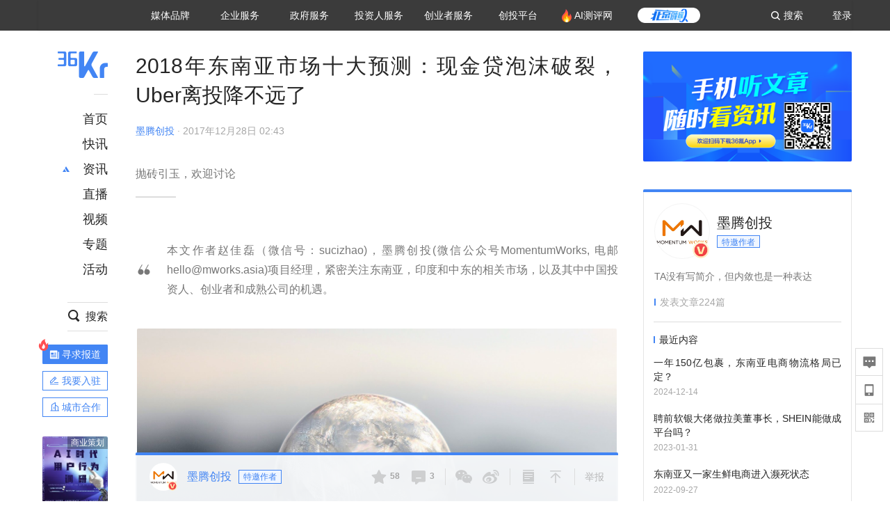

--- FILE ---
content_type: text/html; charset=utf-8
request_url: https://www.36kr.com/p/1722126254081
body_size: 27420
content:
<!doctype html>
<html data-path="/p/:id">
<head>
    <meta charset="UTF-8">
    <meta name="viewport"
          content="width=device-width, user-scalable=no, initial-scale=1.0, maximum-scale=1.0, minimum-scale=1.0, viewport-fit=cover">
    <meta http-equiv="X-UA-Compatible" content="ie=edge">
    <meta name="og:url" content="https://www.36kr.com/p/1722126254081"><meta name="og:type" content="article"><meta property="article:published_time" content="2026-01-24T16:40:48+08:00"><meta data-react-helmet="true" name="baidu-site-verification" content="ET7tYDCqIv"/><meta data-react-helmet="true" name="shenma-site-verification" content="8d43b014716644e38cc8fff2051c47a0_1623316092"/><meta data-react-helmet="true" name="360-site-verification" content="b14201a8708468357bd6fab4ad556b78"/><meta data-react-helmet="true" name="sogou_site_verification" content="5ZZdpkOf3U"/><meta data-react-helmet="true" name="renderer" content="webkit"/><meta data-react-helmet="true" name="apple-mobile-web-app-title" content="Title"/><meta data-react-helmet="true" name="apple-mobile-web-app-capable" content="yes"/><meta data-react-helmet="true" name="apple-mobile-web-app-status-bar-style" content="black"/><meta data-react-helmet="true" name="HandheldFriendly" content="True"/><meta data-react-helmet="true" name="MobileOptimized" content="320"/><meta data-react-helmet="true" name="applicable-device" content="pc"/><meta data-react-helmet="true" name="format-detection" content="telephone=no"/><meta data-react-helmet="true" property="og:description" content="抛砖引玉，欢迎讨论"/><meta data-react-helmet="true" property="og:image" content="https://img.36krcdn.com/20200409/v2_a07fe93314b54ff78570c9d6873eaa5f_img_000"/><meta data-react-helmet="true" property="og:title" content="2018年东南亚市场十大预测：现金贷泡沫破裂，Uber离投降不远了-36氪"/><meta data-react-helmet="true" name="description" content="抛砖引玉，欢迎讨论"/><meta data-react-helmet="true" name="keywords" content="现金贷,电商,uber"/>
    <title data-react-helmet="true">2018年东南亚市场十大预测：现金贷泡沫破裂，Uber离投降不远了-36氪</title>
    <link href="//staticx.36krcdn.com/36kr-web/static/app.6de6ab57.css" rel="stylesheet" />
    <link rel="stylesheet" type="text/css" href="//staticx.36krcdn.com/36kr-web/static/article.3d2d170d.css">
    
    <link data-react-helmet="true" href="/favicon.ico" rel="shortcut icon" type="image/vnd.microsoft.icon"/><link data-react-helmet="true" rel="dns-prefetch" href="//sta.36krcdn.com"/><link data-react-helmet="true" rel="dns-prefetch" href="//pic.36krcdn.com"/><link data-react-helmet="true" rel="dns-prefetch" href="//static.36krcdn.com"/><link data-react-helmet="true" rel="dns-prefetch" href="//img.36krcdn.com"/><link data-react-helmet="true" rel="dns-prefetch" href="//file.36krcdn.com"/><link data-react-helmet="true" rel="alternate" media="only screen and(max-width: 640px)" href="https://m.36kr.com/p/1722126254081"/><link data-react-helmet="true" rel="canonical" href="https://36kr.com/p/1722126254081"/><script data-react-helmet="true" >
      window.WEIXINSHARE = {
        shareTitle: "36氪_让一部分人先看到未来",
        shareImg: "https://img.36krcdn.com/20191024/v2_1571894049839_img_jpg",
        imgUrl: "https://img.36krcdn.com/20191024/v2_1571894049839_img_jpg",
        shareDesc: "36氪为您提供创业资讯、科技新闻、投融资对接、股权投资、极速融资等创业服务，致力成为创业者可以依赖的创业服务平台，为创业者提供最好的产品和服务。"
      }
    </script><script data-react-helmet="true" >
      // sem 统计代码
      var _hmt= _hmt||[];
      (function(){
        var hm = document.createElement("script");
        hm.src = "https://hm.baidu.com/hm.js?1684191ccae0314c6254306a8333d090";
        var s = document.getElementsByTagName("script")[0];
        s.parentNode.insertBefore(hm,s);
      })();
    </script><script data-react-helmet="true" >
      //百度统计代码
      var _hmt = _hmt || [];
      (function () {
          var hm = document.createElement('script');
          hm.src = "https://hm.baidu.com/hm.js?713123c60a0e86982326bae1a51083e1";
          var s = document.getElementsByTagName('script')[0];
          s.parentNode.insertBefore(hm, s);
      })();
    </script><script data-react-helmet="true" >
        // 给百度seo主动推送,  文明确认
        (function () {
          var bp = document.createElement('script');
          var curProtocol = window.location.protocol.split(':')[0];
          if (curProtocol === 'https') {
            bp.src = 'https://zz.bdstatic.com/linksubmit/push.js';
          }
          else {
            bp.src = 'http://push.zhanzhang.baidu.com/push.js';
          }
          var s = document.getElementsByTagName("script")[0];
          s.parentNode.insertBefore(bp, s);
        })();
      </script><script data-react-helmet="true" >
        // 神策统计代码
        (function(para) {
          var p = para.sdk_url, n = para.name, w = window, d = document, s = 'script',x = null,y = null;
          w['sensorsDataAnalytic201505'] = n;
          w[n] = w[n] || function(a) {return function() {(w[n]._q = w[n]._q || []).push([a, arguments]);}};
          var ifs = ['track','quick','register','registerPage','registerOnce','trackSignup', 'trackAbtest', 'setProfile','setOnceProfile','appendProfile', 'incrementProfile', 'deleteProfile', 'unsetProfile', 'identify','login','logout','trackLink','clearAllRegister','getAppStatus'];
          for (var i = 0; i < ifs.length; i++) {
            w[n][ifs[i]] = w[n].call(null, ifs[i]);
          }
          if (!w[n]._t) {
            x = d.createElement(s), y = d.getElementsByTagName(s)[0];
            x.async = 1;
            x.src = p;
            x.setAttribute('charset','UTF-8');
            y.parentNode.insertBefore(x, y);
            w[n].para = para;
          }
        })({
          sdk_url: 'https://static.sensorsdata.cn/sdk/1.12.5/sensorsdata.min.js',
          heatmap_url: 'https://static.sensorsdata.cn/sdk/1.12.5/heatmap.min.js',
          name: 'sa',
          web_url: 'https://data.corp.36kr.com/',
          server_url: "https://36kr.com/global/sensors/sa/sa",
          heatmap:{
            //default 表示开启，自动采集 $WebClick 事件，可以设置 'not_collect' 表示关闭。
            clickmap:'default',
            //default 表示开启，自动采集 $WebStay 事件，可以设置 'not_collect' 表示关闭。
            scroll_notice_map:'default'
          },
          source_type: {
            search: ['//baidu.com', 'cn.bing.com', '//sm.cn', 'quark.sm.cn'],
            social: ['.facebook.com'],
          },
          show_log: false,
        });
        (function(){
          const cookies = {};
          document.cookie.split('; ').forEach((c) => {
            const key = c.split('=')[0];
            const value = c.split('=')[1];
            cookies[key] = value;
          });
          const userid = cookies["userId"];
          const cid = cookies["kr_stat_uuid"];
          if (userid) {
            sa.login(userid);
          } else {
            sa.login(cid);
          }

          sa.quick('autoTrack');
        })();
      </script><script data-react-helmet="true" >
      window.WEIXINSHARE = {
        shareTitle: "2018年东南亚市场十大预测：现金贷泡沫破裂，Uber离投降不远了-36氪",
        shareImg: "https://img.36krcdn.com/20200409/v2_a07fe93314b54ff78570c9d6873eaa5f_img_000",
        imgUrl: "https://img.36krcdn.com/20200409/v2_a07fe93314b54ff78570c9d6873eaa5f_img_000",
        shareDesc: "抛砖引玉，欢迎讨论"
      }
    </script><script data-react-helmet="true" >
      (function () {
        var bp = document.createElement('script');
        var curProtocol = window.location.protocol.split(':')[0];
        if (curProtocol === 'https') {
          bp.src = 'https://zz.bdstatic.com/linksubmit/push.js';
        }
        else {
          bp.src = 'http://push.zhanzhang.baidu.com/push.js';
        }
        var s = document.getElementsByTagName("script")[0];
        s.parentNode.insertBefore(bp, s);
      })();
      </script><script data-react-helmet="true" >
        window.onload = function () {
          if (window.appletSa || sessionStorage.getItem('appletSa')) {
            sessionStorage.setItem('appletSa', window.appletSa || sessionStorage.getItem('appletSa'))
            sa.track('MediaPageVIew', {media_event_value: window.appletSa})
          }
        }
      </script><script>var __assign = (this && this.__assign) || function () {
    __assign = Object.assign || function(t) {
        for (var s, i = 1, n = arguments.length; i < n; i++) {
            s = arguments[i];
            for (var p in s) if (Object.prototype.hasOwnProperty.call(s, p))
                t[p] = s[p];
        }
        return t;
    };
    return __assign.apply(this, arguments);
};
// 埋点需求详情 https://shimo.im/sheets/aJg66OpLVX0PGC28/
/*****工具方法*****/
function isNumber(path) {
    return !isNaN(Number(path));
}
function isObj(key) {
    return typeof key === 'object';
}
/**
 * 判断obj中是否有key这个属性
 * @param obj {object}
 * @param key {string}
 */
function objHasKey(obj, key) {
    return obj.hasOwnProperty(key);
}
/**
 * @param {{
  *  control: Boolean,
  *  key: string,
  *  value: string,
  *  data?: obj,
  *  elseValue?: string
  * }} option
  *
  * 参数说明：
  * control 判断条件
  * data 最终返回的对象
  * key 添加到data中的属性
  * value 要添加的值
  * elseValue 如果control不成立，添加到data的值 传入此参数则添加，不传则不会添加
  */
function setProperty(option) {
    var _a = option.data, data = _a === void 0 ? {} : _a, key = option.key, value = option.value, control = option.control, elseValue = option.elseValue;
    if (control) {
        data[key] = value;
    }
    else if (elseValue) {
        data[key] = elseValue;
    }
    return data;
}
function getClass(attributes) {
    var classObj = attributes.class || {};
    return classObj.value || "";
}
var Platform;
(function (Platform) {
    Platform["H5"] = "H5";
    Platform["WEB"] = "web";
})(Platform || (Platform = {}));
;
function judgePlatform(userAgent) {
    if (!userAgent && typeof window !== 'undefined') {
        userAgent = navigator.userAgent;
    }
    if (!userAgent)
        return Platform.WEB;
    if (userAgent.match(/iPad|iPhone/i)) {
        return Platform.H5;
    }
    else if (userAgent.match(/Android/i)) {
        return Platform.H5;
    }
    return Platform.WEB;
}
/*****工具方法end*****/
/**
 * 统计点击跳转外链的数据
 * 包括media_content_id、media_event_value、source_id、media_source
 * @param {String} hrefValue
 */
function externalLink(hrefValue) {
    var data = {};
    var externalLinkList = [
        { pathKey: '/', mediaSourceValue: 'page_home' },
        { pathKey: 'p', mediaSourceValue: 'article' },
        { pathKey: 'newsflashes', mediaSourceValue: 'newsflash', subPathNotNumMediaSourceValue: 'page_newsflashes' },
        { pathKey: 'topics', mediaSourceValue: 'topics' },
    ];
    var pathInfo = new PathInfo(window.location.pathname);
    // 记录外链url
    data.media_content_id = hrefValue;
    // 详情页中（当前地址包含ID），含有外链，发送source_id
    Object.assign(data, setProperty({
        control: isNumber(pathInfo.sub),
        key: 'source_id',
        value: pathInfo.sub,
    }));
    // 地方站 外链记录media_event_value
    if (pathInfo.root === 'local') {
        data.media_event_value = 'local_' + pathInfo.sub;
    }
    return Object.assign(data, genMediaSource(externalLinkList, isNumber(pathInfo.sub)));
}
/**
 * 统计点击跳转www.36kr.com内链的数据
 * 根据主站路由规则,分析点击的地址
 * 收集source_id、media_source、media_event_value、media_content_type、media_content_id
 * @param {String} hrefValue
 * @param {String} className 点击的a标签所带class
 */
function internalLink(hrefValue, className) {
    var pageInfo = new PageInfo(hrefValue);
    var data = {};
    /* 聚合页跳转id */
    Object.assign(data, setProperty({
        control: pageInfo.currentPath.sub && isNumber(pageInfo.currentPath.sub) && pageInfo.destPath.sub && isNumber(pageInfo.destPath.sub),
        key: 'source_id',
        value: pageInfo.currentPath.sub,
    }));
    /* 搜索结果、资讯、地方 */
    Object.assign(data, genMediaEventValue(hrefValue));
    // 文章详情含有跳转链接
    Object.assign(data, setProperty({
        control: pageInfo.currentPath.root === 'p' && isNumber(pageInfo.currentPath.sub) && isNumber(pageInfo.destPath.sub),
        key: 'media_source',
        value: 'article',
    }));
    /* 不同页面，进入详情页 */
    Object.assign(data, intoDetailPage(pageInfo.destPath.sub));
    /* 添加media_conten_type 针对相应页面添加属性 */
    Object.assign(data, genContentTypeAndId(hrefValue, className));
    return data;
}
/**
 * 获取media_event_value统一方法
 * 点击搜索结果list和地方站list跳转到详情页
 * @param currentPath
 * @param subHref
 */
function genMediaEventValue(hrefValue) {
    var data = {};
    var key = 'media_event_value';
    var pageInfo = new PageInfo(hrefValue);
    var genMediaEventValueList = [
        { pathKey: 'search', subPathList: [
                { key: 'articles', value: 'search_articles' },
                { key: 'newsflashes', value: 'search_flashnews' },
                { key: 'video', value: 'search_videos' },
                { key: 'monographic', value: 'search_topics' },
                { key: 'user', value: 'search_writer' },
            ] },
        { pathKey: 'information', subPathList: [
                'web_news', 'contact', 'enterpriseservice', 'happy_life', 'travel',
                'real_estate', 'web_recommend', 'technology', { key: 'zhichang', value: 'web_zhichang' }, 'innovate',
            ] },
        { pathKey: 'local' }
    ];
    for (var _i = 0, genMediaEventValueList_1 = genMediaEventValueList; _i < genMediaEventValueList_1.length; _i++) {
        var pathItem = genMediaEventValueList_1[_i];
        if (pageInfo.currentPath.root === pathItem.pathKey) {
            if (pageInfo.currentPath.root === 'local') {
                // 城市
                data.media_event_value = 'local_' + pageInfo.currentPath.sub;
            }
            else {
                for (var _a = 0, _b = pathItem.subPathList; _a < _b.length; _a++) {
                    var subPathItem = _b[_a];
                    var value = isObj(subPathItem) ? subPathItem.value : subPathItem;
                    var subPathKey = isObj(subPathItem) ? subPathItem.key : subPathItem;
                    if (pageInfo.currentPath.sub === subPathKey) {
                        Object.assign(data, setProperty({
                            control: isNumber(pageInfo.destPath.sub),
                            key: key,
                            value: value,
                        }));
                    }
                }
            }
        }
    }
    return data;
}
/**
 * 不同页面点击详情链接跳转到详情页，添加media_source
 * @param subHref
 */
function intoDetailPage(subHref) {
    var pathInfo = new PathInfo(window.location.pathname);
    var intoDetailPageList = [
        { pathKey: '/', mediaSourceValue: 'page_home' },
        { pathKey: '/video', mediaSourceValue: 'page_video' },
        { pathKey: '/topics', mediaSourceValue: 'page_topics' },
        { pathKey: 'newsflashes', control: isNumber(pathInfo.sub), mediaSourceValue: 'newsflash', subPathNotNumMediaSourceValue: 'page_newsflashes' },
        { pathKey: 'information', mediaSourceValue: 'page_information' },
        { pathKey: 'search', mediaSourceValue: 'page_search' },
        { pathKey: 'Calendar', mediaSourceValue: 'calendar' },
        { pathKey: 'user', mediaSourceValue: 'user' },
        { pathKey: 'motif', mediaSourceValue: 'motif' },
        { pathKey: 'topics', mediaSourceValue: 'topics' },
        { pathKey: 'video', mediaSourceValue: 'video' },
        { pathKey: 'audio', mediaSourceValue: 'audio' },
    ];
    return genMediaSource(intoDetailPageList, isNumber(subHref));
}
/**
 * 获取media_source统一方法
 * 记录从何处跳转到的详情页
 * @param pathList
 * @param control
 */
function genMediaSource(pathList, control) {
    var pathInfo = new PathInfo(window.location.pathname);
    var key = 'media_source';
    var data = {};
    for (var _i = 0, pathList_1 = pathList; _i < pathList_1.length; _i++) {
        var pathItem = pathList_1[_i];
        if (pathInfo.path === pathItem.pathKey) {
            data.media_source = pathItem.mediaSourceValue;
        }
        else if (pathInfo.root === pathItem.pathKey && pathInfo.sub) {
            Object.assign(data, setProperty({
                control: objHasKey(pathItem, 'control') ? pathItem.control : control,
                key: key,
                value: pathItem.mediaSourceValue,
                elseValue: pathItem.subPathNotNumMediaSourceValue || null,
            }));
        }
    }
    return data;
}
/**
 * 记录跳转到的具体内容类型和具体内容id
 * @param hrefValue
 * @param className
 */
function genContentTypeAndId(hrefValue, className) {
    // 设置media_content_type和media_content_id
    var pageInfo = new PageInfo(hrefValue);
    var genContentTypeAndIdList = [
        {
            key: 'p',
            setData: {
                media_content_type: 'article',
                media_content_id: pageInfo.destPath.sub,
            }
        },
        {
            key: 'newsflashes',
            setData: {
                media_content_type: 'flashnews',
                media_content_id: pageInfo.destPath.sub,
            }
        },
        {
            key: 'video',
            setData: {
                media_content_type: 'video',
                media_content_id: pageInfo.destPath.sub,
            }
        },
        {
            key: 'v-video',
            setData: {
                media_content_type: 'video_portrait',
                media_content_id: pageInfo.destPath.sub,
            }
        },
        {
            key: 'topics',
            setData: {
                media_content_type: 'topic',
                media_content_id: pageInfo.destPath.sub,
            }
        },
        {
            key: 'motif',
            setData: {
                media_content_type: (function () {
                    // TODO 这里声明了一个自执行函数，判断是否为商业主题后，给media_conten_type不同的值，可否优化?
                    var isMotifList = pageInfo.currentPath.root === 'motif-catalog' && pageInfo.currentPath.sub === 'recomend';
                    var isHomeEntry = className.includes('businessMotifHome-main-item-top-a');
                    var isBusinessMotif = isMotifList || isHomeEntry;
                    return isBusinessMotif ? 'business_motif' : 'motif';
                })(),
                media_content_id: pageInfo.destPath.sub,
            }
        },
        {
            key: 'user',
            setData: {
                media_content_type: 'user',
                media_content_id: pageInfo.destPath.sub,
            }
        },
        {
            key: 'column',
            setData: {
                media_content_type: 'audio',
                media_content_id: pageInfo.destPath.sub,
            }
        },
    ];
    var data = {};
    if (!isNumber(pageInfo.destPath.sub))
        return data;
    for (var _i = 0, genContentTypeAndIdList_1 = genContentTypeAndIdList; _i < genContentTypeAndIdList_1.length; _i++) {
        var hrefItem = genContentTypeAndIdList_1[_i];
        if (pageInfo.destPath.root === hrefItem.key) {
            data = hrefItem.setData;
        }
    }
    return data;
}
/**
 * 根据高阶组件中，向a标签插入的属性
 * 收集对应的广告信息 和 从哪个具体推荐位跳转到的详情页
 * 对应的广告信息有
 * @param elementTarget 点击的a标签
 */
function genPropertyAccordingToAttribute(elementTarget) {
    // 推荐位跳转到详情页
    var operation_list = elementTarget.getAttribute('sensors_operation_list');
    // 运营位上具体第几帧、第几位、日签的日期
    var index_num = elementTarget.getAttribute('sensors_index_num');
    // 广告事件： 1、曝光  2、点击
    var operate_type = elementTarget.getAttribute('sensors_operate_type');
    // 具体广告位置id
    var position_id = elementTarget.getAttribute('sensors_position_id');
    // 具体广告的plan_id
    var plan_id = elementTarget.getAttribute('sensors_media_content_id');
    var genPropertyAccordingToAttributeList = [
        {
            control: operation_list === 'page_flow' && window.location.pathname === '/',
            key: 'operation_list',
            value: 'latest_articles',
            elseValue: 'page_flow'
        },
        {
            control: operation_list === 'banner',
            key: 'operation_list',
            value: 'banner'
        },
        {
            control: operation_list === 'banner_right',
            key: 'operation_list',
            value: 'banner_right'
        },
        {
            control: operation_list === 'author_latest_article',
            key: 'operation_list',
            value: 'author_latest_article'
        },
        {
            control: operation_list === 'specialtopic_recommend',
            key: 'operation_list',
            value: 'specialtopic_recommend'
        },
        {
            control: operation_list === 'video_recommend',
            key: 'operation_list',
            value: 'video_recommend'
        },
        {
            control: operation_list === 'dailyword',
            key: 'operation_list',
            value: 'dailyword'
        },
        {
            control: operation_list === 'latest_newsflash',
            key: 'operation_list',
            value: 'latest_newsflash'
        },
        {
            control: operation_list === 'business_motif',
            key: 'operation_list',
            value: 'business_motif'
        },
        {
            control: operation_list === 'hotlist',
            key: 'operation_list',
            value: 'hotlist'
        },
        {
            control: operation_list === 'latest_videos',
            key: 'operation_list',
            value: 'latest_videos'
        },
        {
            control: operation_list === 'recommend_motif',
            key: 'operation_list',
            value: 'recommend_motif'
        },
        {
            control: operation_list === 'hot_author',
            key: 'operation_list',
            value: 'hot_author'
        },
        {
            control: operation_list === 'next_card',
            key: 'operation_list',
            value: 'next_card'
        },
        {
            control: index_num,
            key: 'media_index_number',
            value: index_num
        },
        {
            control: operate_type,
            key: 'operate_type',
            value: operate_type
        },
        {
            control: position_id,
            key: 'position_id',
            value: position_id
        },
        {
            control: plan_id,
            key: 'media_content_id',
            value: plan_id
        },
        {
            control: operate_type || position_id,
            key: 'media_content_type',
            value: 'ad'
        },
        {
            control: position_id === '827' || operation_list === 'home_top',
            key: 'operation_list',
            value: 'home_top'
        },
        {
            control: position_id === '817',
            key: 'operation_list',
            value: 'article_bottom'
        },
        {
            control: position_id === '835',
            key: 'operation_list',
            value: 'comment_bottom'
        },
    ];
    var data = {};
    for (var _i = 0, genPropertyAccordingToAttributeList_1 = genPropertyAccordingToAttributeList; _i < genPropertyAccordingToAttributeList_1.length; _i++) {
        var infoItem = genPropertyAccordingToAttributeList_1[_i];
        Object.assign(data, setProperty(infoItem));
    }
    return data;
}
// 暴露给神策api的方法，此方法返回的object，神策会统一收集上报
function manualMain(elementTarget) {
    if (elementTarget.tagName.toLowerCase() !== 'a')
        throw Error('目前只收集点击a标签所跳转的信息');
    // TODO: 需要区分H5还是web
    var data = {
        platform: judgePlatform(window &&
            window.initialState &&
            window.initialState.navigator &&
            window.initialState.navigator.userAgent)
    };
    var attributes = elementTarget.attributes;
    var hrefObj = attributes.href || {};
    var className = getClass(attributes);
    var hrefValue = hrefObj.value || "";
    if ((/(http|ftp|https):\/\//.test(hrefValue) && !hrefValue.includes('36kr.com')) ||
        (/(http|ftp|https):\/\//.test(hrefValue) && hrefValue.includes('36kr.com/api/ad/'))) {
        Object.assign(data, externalLink(hrefValue));
    }
    else {
        var internalLinkHrefValue = hrefValue;
        if (hrefValue.includes('36kr.com'))
            internalLinkHrefValue = hrefValue.split('36kr.com')[1];
        Object.assign(data, internalLink(internalLinkHrefValue, className));
    }
    // 通过标签属性，添加相关信息
    Object.assign(data, genPropertyAccordingToAttribute(elementTarget));
    return data;
}
/**
 * 根据传入的地址生成路径信息
 */
var PathInfo = /** @class */ (function () {
    function PathInfo(path) {
        this.path = path;
        var pathArr = path.split('/').filter(function (x) { return x !== ""; });
        this.root = pathArr[0];
        this.sub = pathArr[1];
    }
    return PathInfo;
}());
// 分析当前地址和传入的地址，生成当前页面的地址信息，方便业务中的数据分析
var PageInfo = /** @class */ (function () {
    function PageInfo(href) {
        this.destPath = __assign({}, new PathInfo(href), new SourcePath(href));
        this.currentPath = __assign({}, new PathInfo(window.location.pathname), new SourcePath(window.location.pathname));
    }
    return PageInfo;
}());
var SourcePath = /** @class */ (function () {
    function SourcePath(href) {
        this.group = SourcePath.groupFn(href);
    }
    SourcePath.groupFn = function (href) {
        var pathInfo = new PathInfo(href);
        if (pathInfo.sub && isNumber(pathInfo.sub)) {
            return 'content';
        }
        else {
            return 'default';
        }
    };
    return SourcePath;
}());
// 区分埋点的“关键事件”
function getCaseKey(data) {
    if (data.hasOwnProperty('operate_type') ||
        data.hasOwnProperty('position_id')) {
        return 'MediaWebAD';
    }
    else {
        return 'MediaWebRead';
    }
}
function coverTagAClickEvent() {
    // document.querySelectorAll('a').forEach(item => {
    document.getElementById('app').addEventListener('click', function (e) {
        // 兼容性处理
        var event = e || window.event;
        var eventPath = event.path || [];
        var target = eventPath.filter(function (x) {
            return x && x.nodeName && x.nodeName.toLocaleLowerCase() === 'a';
        });
        // 判断是否匹配目标元素
        if (target.length !== 0) {
            var elementTarget = target[target.length - 1];
            if (elementTarget.getAttribute('sensors_do_not_send_data'))
                return;
            var targetValue_1 = elementTarget.getAttribute('target');
            var targetHref = elementTarget.getAttribute('href');
            var url_1 = elementTarget.href;
            var data = manualMain(elementTarget);
            if (!targetHref)
                return;
            if (!targetValue_1)
                e.preventDefault();
            if (window.sa && window.sa.track) {
                window.sa.track(getCaseKey(data), data, function () {
                    if (!targetValue_1)
                        location.href = url_1;
                });
            }
            else {
                if (!targetValue_1)
                    location.href = url_1;
            }
        }
    });
    // });
}
// 手动埋点内容
window.onload = function () {
    setTimeout(function () {
        coverTagAClickEvent();
    }, 0);
};

//# sourceMappingURL=main.js.map
</script>
</head>
<body>
<div id="app"><div class="kr-article-box"><div class="box-kr-article-new-y"><div class="kr-layout"><div></div><div class="kr-layout-main clearfloat"><div class="kr-header " style="opacity:1;transform:translateY(-0px)"><div class="kr-header-main "><div class="kr-header-content"><div class="user-login" style="display:none"><img alt="" class="user-pic"/><div class="pull-down"><a class="ellipsis-1 user-name" title="" href="/usercenter/basicinfo" target="_blank" rel="noopener noreferrer"></a><a class="ellipsis-1 " title="账号设置" href="/usercenter/account-password" target="_blank" rel="noopener noreferrer">账号设置</a><a class="ellipsis-1 " title="我的关注" href="/usercenter/follow" target="_blank" rel="noopener noreferrer">我的关注</a><a class="ellipsis-1 " title="我的收藏" href="/usercenter/favorite" target="_blank" rel="noopener noreferrer">我的收藏</a><a class="ellipsis-1 " title="申请的报道" href="/seek-report-new?tabKey=2" target="_blank" rel="noopener noreferrer">申请的报道</a><a class="ellipsis-1 " title="退出登录" target="_blank" rel="noopener noreferrer">退出登录</a></div></div><div class="user-login" style="display:inline-block"><div class="text">登录</div></div><div class="kr-header-search-entry clearfloat"><div class="search-button"><span class="search-icon"></span><span class="search-text weight-bold">搜索</span></div></div><div><ul class="business-nav"><li class="nav-wrapper nav-wrapper-two-col"><div class="sub-nav-wrapper" style="transform:scaleY(0.11764705882352941);transition-duration:0.7083333333333334s"><div class="sub-nav-item"><a class="sub-nav-name " href="https://img.36krcdn.com/hsossms/20230605/v2_384be8e4c1e942a28cf13a2e427fe211@18900718_oswg78404oswg320oswg320_img_png" target="_blank" rel="noopener noreferrer"><span>36氪Auto</span></a></div><div class="sub-nav-item"><a class="sub-nav-name " href="https://img.36krcdn.com/hsossms/20230605/v2_636063907bdc44389b46e7db9c761a38@18900718_oswg62424oswg320oswg320_img_png" target="_blank" rel="noopener noreferrer"><span>数字时氪</span></a></div><div class="sub-nav-item"><a class="sub-nav-name " href="https://img.36krcdn.com/hsossms/20230210/v2_38d1cdabc8404b00806de58cbedb3b7b_oswg27031oswg320oswg320_img_png" target="_blank" rel="noopener noreferrer"><span>未来消费</span></a></div><div class="sub-nav-item"><a class="sub-nav-name " href="https://img.36krcdn.com/hsossms/20230605/v2_da74c43ba887426f8fbccaede691b844@18900718_oswg76573oswg320oswg320_img_png" target="_blank" rel="noopener noreferrer"><span>智能涌现</span></a></div><div class="sub-nav-item"><a class="sub-nav-name " href="https://img.36krcdn.com/hsossms/20230209/v2_8c2233c88a854c6496ff4f7842a9f9dd_oswg17629oswg320oswg320_img_png" target="_blank" rel="noopener noreferrer"><span>未来城市</span></a></div><div class="sub-nav-item"><a class="sub-nav-name " href="https://img.36krcdn.com/hsossms/20230605/v2_632f36f1c5904a539a1e57efe4497e3a@18900718_oswg63630oswg320oswg320_img_png" target="_blank" rel="noopener noreferrer"><span>启动Power on</span></a></div><div class="sub-nav-item"><a class="sub-nav-name " href="http://letschuhai.com" target="_blank" rel="noopener noreferrer"><span>36氪出海</span></a></div><div class="sub-nav-item"><a class="sub-nav-name " href="https://img.36krcdn.com/hsossms/20230605/v2_89fa42090fae495ca5e45ba921ee42ff@18900718_oswg65306oswg320oswg320_img_png" target="_blank" rel="noopener noreferrer"><span>36氪研究院</span></a></div><div class="sub-nav-item"><a class="sub-nav-name " href="https://img.36krcdn.com/hsossms/20231204/v2_3b8447ffdda24a38a30fd839fd934baa@000000_oswg40121oswg430oswg430_img_jpeg" target="_blank" rel="noopener noreferrer"><span>潮生TIDE</span></a></div><div class="sub-nav-item"><a class="sub-nav-name " href="https://img.36krcdn.com/hsossms/20230605/v2_c4720503500642d294b5be04064ef870@18900718_oswg58529oswg320oswg320_img_png" target="_blank" rel="noopener noreferrer"><span>36氪企服点评</span></a></div><div class="sub-nav-item"><a class="sub-nav-name " href="https://img.36krcdn.com/hsossms/20230209/v2_d6d3f8b57fa04507915c48adf0f9620d_oswg16586oswg320oswg320_img_png" target="_blank" rel="noopener noreferrer"><span>36氪财经</span></a></div><div class="sub-nav-item"><a class="sub-nav-name " href="https://img.36krcdn.com/hsossms/20230605/v2_efc94b0cce7043dbac883c1dfe00c810@18900718_oswg57046oswg320oswg320_img_png" target="_blank" rel="noopener noreferrer"><span>职场bonus</span></a></div><div class="sub-nav-item"><a class="sub-nav-name " href="https://img.36krcdn.com/hsossms/20230209/v2_9eb02027be264174b61b9d49c391ca75_oswg15571oswg320oswg320_img_png" target="_blank" rel="noopener noreferrer"><span>36碳</span></a></div><div class="sub-nav-item"><a class="sub-nav-name " href="https://img.36krcdn.com/hsossms/20230605/v2_86f220b69e164751946d583b5472c857@18900718_oswg97988oswg320oswg320_img_png" target="_blank" rel="noopener noreferrer"><span>后浪研究所</span></a></div><div class="sub-nav-item"><a class="sub-nav-name " href="https://img.36krcdn.com/hsossms/20230209/v2_0c6a697748b54beea356d6e1f1fcec5f_oswg17066oswg320oswg320_img_png" target="_blank" rel="noopener noreferrer"><span>暗涌Waves</span></a></div><div class="sub-nav-item"><a class="sub-nav-name " href="https://img.36krcdn.com/hsossms/20230209/v2_2f845ed16244458d8887a5526c63c6d6_oswg17346oswg320oswg320_img_png" target="_blank" rel="noopener noreferrer"><span>硬氪</span></a></div><div class="sub-nav-item"><a class="sub-nav-name " href="https://img.36krcdn.com/hsossms/20251118/v2_d5e97c1ebb974011b0117c1338a9c747@000000_oswg146520oswg1280oswg1280_img_jpg" target="_blank" rel="noopener noreferrer"><span>氪睿研究院</span></a></div></div><div class="nav-label  "><span>媒体品牌</span></div></li><li class="nav-wrapper "><div class="sub-nav-wrapper" style="transform:scaleY(0.25);transition-duration:0.3333333333333333s"><div class="sub-nav-item"><a class="sub-nav-name " href="https://q.36kr.com" target="_blank" rel="noopener noreferrer"><span>企业号</span></a></div><div class="sub-nav-item"><a class="sub-nav-name " href="https://www.36dianping.com/" target="_blank" rel="noopener noreferrer"><span>企服点评</span></a></div><div class="sub-nav-item"><a class="sub-nav-name " href="https://36kr.com/academe" target="_blank" rel="noopener noreferrer"><span>36Kr研究院</span></a></div><div class="sub-nav-item"><a class="sub-nav-name " href="https://innovation.36kr.com" target="_blank" rel="noopener noreferrer"><span>36Kr创新咨询</span></a></div></div><div class="nav-label  "><span>企业服务</span></div></li><li class="nav-wrapper "><div class="sub-nav-wrapper" style="transform:scaleY(0.5);transition-duration:0.16666666666666666s"><div class="sub-nav-item"><a class="sub-nav-name " href="https://www.36kr.com/p/2492318105786505" target="_blank" rel="noopener noreferrer"><span>核心服务</span></a></div><div class="sub-nav-item"><a class="sub-nav-name " href="https://36kr.com/policy" target="_blank" rel="noopener noreferrer"><span>城市之窗</span></a></div></div><div class="nav-label  "><span>政府服务</span></div></li><li class="nav-wrapper "><div class="sub-nav-wrapper" style="transform:scaleY(0.16666666666666666);transition-duration:0.5s"><div class="sub-nav-item"><a class="sub-nav-name " href="https://topics.36kr.com/topic/1645523444931974" target="_blank" rel="noopener noreferrer"><span>创投发布</span></a></div><div class="sub-nav-item"><a class="sub-nav-name " href="https://36kr.com/LPlan" target="_blank" rel="noopener noreferrer"><span>LP源计划</span></a></div><div class="sub-nav-item"><a class="sub-nav-name " href="https://36kr.com/VClub" target="_blank" rel="noopener noreferrer"><span>VClub</span></a></div><div class="sub-nav-item"><a class="sub-nav-name " href="https://36kr.com/organization/" target="_blank" rel="noopener noreferrer"><span>VClub投资机构库</span></a></div><div class="sub-nav-item"><a class="sub-nav-name " href="https://36kr.com/topics/1620276089894403" target="_blank" rel="noopener noreferrer"><span>投资机构职位推介</span></a></div><div class="sub-nav-item"><a class="sub-nav-name " href="https://pitchhub.36kr.com/audit-investor" target="_blank" rel="noopener noreferrer"><span>投资人认证</span></a></div></div><div class="nav-label  "><span>投资人服务</span></div></li><li class="nav-wrapper "><div class="sub-nav-wrapper" style="transform:scaleY(0.25);transition-duration:0.3333333333333333s"><div class="sub-nav-item"><a class="sub-nav-name " href="https://36kr.com/seek-report-new" target="_blank" rel="noopener noreferrer"><span>寻求报道</span></a></div><div class="sub-nav-item"><a class="sub-nav-name " href="https://img.36krcdn.com/hsossms/20230209/v2_95565530d4d94dc4ad904f3131c7b690_oswg23055oswg320oswg320_img_png" target="_blank" rel="noopener noreferrer"><span>36氪Pro</span></a></div><div class="sub-nav-item"><a class="sub-nav-name " href="https://topics.36kr.com/topic/1961250130199045" target="_blank" rel="noopener noreferrer"><span>创投氪堂</span></a></div><div class="sub-nav-item"><a class="sub-nav-name " href="https://36kr.com/project-form/settled" target="_blank" rel="noopener noreferrer"><span>企业入驻</span></a></div></div><div class="nav-label  "><span>创业者服务</span></div></li><li class="nav-wrapper "><div class="sub-nav-wrapper" style="transform:scaleY(Infinity);transition-duration:0s"></div><div class="nav-label  "><span>创投平台</span></div></li><li class="nav-wrapper "><div class="sub-nav-wrapper" style="transform:scaleY(Infinity);transition-duration:0s"></div><div class="nav-label  isHot"><span>AI测评网</span></div></li></ul></div><div class="wise-entry-box"><div class="wise-entry-box-box"><a href="https://36kr.com/topics/799051634713857" class="wise-entry-one" target="_blank" rel="noopener noreferrer"> </a><a href="http://www.bjjubao.org.cn/node_1606.html" class="wise-entry-two" target="_blank" rel="noopener noreferrer"> </a><a href="ttps://36kr.com/topics/799051634713857" class="wise-entry-three" target="_blank" rel="noopener noreferrer"> </a></div></div></div></div></div><div class="main-left"><div class="kr-sider-wrapper fixed " style="transform:translate(0, -0px) translateZ(0);top:44px"><div class="kr-sider "><a href="/" class="go-home clearfloat"><div class="logo"></div></a><div class="kr-sider-shadow-wrapper clearfloat"><div class="line"></div><ul class="kr-channel-nav"><li class="channel-item"><div class="sub-title"><a class="name weight-bold " href="/" id="home">首页</a></div></li><li class="channel-item"><div class="sub-title"><a class="name weight-bold " href="/newsflashes/" id="newsflash">快讯</a></div></li><li class="channel-item"><div class="sub-title"><span class="open-icon close"></span><a class="name weight-bold " href="/information/web_news/" id="information">资讯</a></div><div class="sub-list "><ul class="sub-list-right"><li class="sub-item"><a href="/information/web_recommend/" class="">推荐</a></li><li class="sub-item"><a href="/information/ccs/" class="">财经</a></li><li class="sub-item"><a href="/information/AI/" class="">AI</a></li><li class="sub-item"><a href="/information/aireport/" class="">自助报道</a></li><li class="sub-item"><a class="">城市</a></li></ul><ul class="sub-list-left"><li class="sub-item"><a href="/information/web_news/latest/" class="">最新</a></li><li class="sub-item"><a href="/information/contact/" class="">创投</a></li><li class="sub-item"><a href="/information/travel/" class="">汽车</a></li><li class="sub-item"><a href="/information/technology/" class="">科技</a></li><li class="sub-item"><a href="/information/shuzihua/" class="">专精特新</a></li></ul></div></li><li class="channel-item"><div class="sub-title"><a class="name weight-bold " href="/live/channel" id="liveChannel">直播</a></div></li><li class="channel-item"><div class="sub-title"><a class="name weight-bold " href="/video/" id="video">视频</a></div></li><li class="channel-item"><div class="sub-title"><a class="name weight-bold " href="/topics/" id="special-topic">专题</a></div></li><li class="channel-item"><div class="sub-title"><a class="name weight-bold " href="/activity" id="activity">活动</a></div></li><div class="local-list" style="display:none"><span class="triangle"></span></div></ul><div class="kr-search-entry clearfloat"><div class="search-button"><span class="search-icon"></span><span class="search-text weight-bold">搜索</span></div></div><div class="seek-report-wrap"><span class="hot-icon"></span><a href="/seek-report-new?t=1769244048545" class="seek-report" target="_blank" rel="noopener noreferrer nofollow"><span class="seek-report-icon"></span><span class="seek-report-text">寻求报道</span></a></div><div><div class="i-want-contribution"><span class="i-want-contribution-icon"></span><span class="i-want-contribution-text">我要入驻</span></div></div><a href="/station-business" class="station-business" target="_blank" rel="noopener noreferrer nofollow"><span class="station-business-icon"></span><span class="station-business-text">城市合作</span></a></div></div></div></div><div class="main-right "><div class="kr-layout-content"><div class="kr-article"><div class="kr-article-inner"><div class="article-detail-wrapper-box"><div><div class="article-left-container"><div class="article-content"><div class="article-mian-content"><div class="article-wrapper common-width"><div class="common-width"><div><h1 class="article-title margin-bottom-20 common-width">2018年东南亚市场十大预测：现金贷泡沫破裂，Uber离投降不远了</h1><div class="article-title-icon common-width margin-bottom-40"><a class="title-icon-item item-a" href="/user/1432566435" target="_blank" rel="nofollow noopener noreferrer">墨腾创投</a><span class="title-icon-item item-time"><i>·</i>2017年12月28日 10:43</span></div><div class="summary">抛砖引玉，欢迎讨论</div></div></div><div class="common-width margin-bottom-20"><div class="common-width content articleDetailContent kr-rich-text-wrapper"><blockquote> 
 <p>本文作者赵佳磊（微信号：sucizhao)，墨腾创投(微信公众号MomentumWorks, 电邮hello@mworks.asia)项目经理，紧密关注东南亚，印度和中东的相关市场，以及其中中国投资人、创业者和成熟公司的机遇。</p> 
</blockquote> 
<p><img src="https://img.36krcdn.com/20200409/v2_3d29be9d87094894ad62adb90fa7db92_img_000?x-oss-process=image/format,jpg/interlace,1" data-img-size-val="797,531"></p> 
<p>最近我们的客户和合作伙伴，都时不时提出让我们试着预测一下明年的市场。之前得益于跟不同行业的朋友们的讨论和相互分享，再加上我们自身的工作经验，大多数时候我们的预测都还算靠谱，所以这次我们也大胆谈一谈我们对于2018年的一些判断。</p> 
<p>经常看我们微信公众号和英文博客的人，通常都会发现我们的文章涉及到不少领域，所以，这次对于2018年的市场预测，我们也给出了多个方向的看法。</p> 
<p>同时也欢迎大家在下方留言评论，来谈谈关于2018年你们的一些看法和预测。看看你们觉得这个预测跟你想的差不多，还是觉得这个预测偏的很离谱。</p> 
<p label="正文" style=""><strong>1. 现金贷泡沫破裂</strong></p> 
<p><img src="https://img.36krcdn.com/20200409/v2_662f12495a97457f8e29ab52b77444c7_img_000?x-oss-process=image/format,jpg/interlace,1" data-img-size-val="480,270"></p> 
<p>2017年下半年，由于众所周知的原因，大量的国内现金贷玩家出海东南亚，局面堪称疯狂。而主要的目标市场则是印尼，同时也有部分团队把目光投向了泰国和越南。基于我们之前一些文章的分析，我们认为当前现金贷业务在印尼的发展产生的只是短期效益。长期来看，随着监管的加强和当地玩家的介入，预计明年6月左右，市场将会淘汰一大批玩家。</p> 
<p label="正文" style=""><strong>2. Uber该扔毛巾投降了</strong></p> 
<p><img src="https://img.36krcdn.com/20200409/v2_19ad5dbdb85849d5a6ead17c00af83e6_img_000?x-oss-process=image/format,jpg/interlace,1" data-img-size-val="240,180"></p> 
<p>虽然Uber正在努力解决其众多丑闻并且挖来了一大批人才，但是却没能解决其最根本的问题 - 它的商业模式。打车模式在没有规则监管下的盈利能力本身就是一个问题，而且这个模式走到现在已经没有什么故事好讲的了。再看看Uber在东南亚的竞争对手， Grab 和 Go-Jek都已经开始借助打车场景来推广其支付功能，相比而言，一旦涉及到支付，故事就好讲的多了。最近很多Uber的高管都私下表示做的很累，东南亚这场仗不好打。而我们认为，除非有奇迹发生，否则Uber在东南亚这个战场，离投降已经不远了。</p> 
<p label="正文" style=""><strong>3. 电商和支付领域，中国巨头（和他们的当地合作伙伴）之间的竞争仍将继续</strong></p> 
<p><img src="https://img.36krcdn.com/20200409/v2_7452c90254064f68b359f9a926cacc95_img_000?x-oss-process=image/format,jpg/interlace,1" data-img-size-val="800,440"></p> 
<p>在11亿美元大手笔投资印尼电商Tokopedia之后, 阿里成功地将第一B2C电商Lazada和第一C2C电商都纳入旗下。同时，腾迅系的京东，也最终在印尼市场取得一席之地。同样地，在泰国，马来西亚，菲律宾和新加坡，我们也都能看到这些中国巨头鏖战的身影。</p> 
<p>当然，阿里和腾讯都明白他们需要当地的合作伙伴的支持，尤其在进行一些基础建设领域（如支付和物流）投资的时候。</p> 
<p><strong>4. Go-Pay将迅速成为印尼首选支付方式</strong></p> 
<p>随着最近的一系列收购， Go-Jek向大家证明了他们投资金融科技的强烈意愿和进入支付领域的决心。去雅加达街头随便问一些普通消费者，他们都很可能会告诉你，在众多支付手段中，GoPay是最方便的。目前的这种竞争优势能持续多久，很大程度上取决于对手的追赶速度，以及Go-Jek的下一步，会有多快。</p> 
<p><strong>5. 中国跨境电商竞争加剧</strong></p> 
<p>依靠着成熟的供应链，以及基于数据分析的市场操作，越来越多的中国跨境电商都试图将自己的业务扩展到东南亚，尽管Lazada和Shopee作为平台也将触手伸到了跨境电商领域。同时，海关操作越来越透明，规章条例越来越清晰，跨境贸易也都可以跟着规章程序操作。而接下来，跨境电商的主要课题，也将从怎样克服清关问题，转变到如何提高客户体验。</p> 
<p><strong>6. 越南和菲律宾将会得到更多关注</strong></p> 
<p>鉴于目前印尼和泰国现在已经成为投资和出海的热点，很多人已经开始寻找下一个有潜力的市场，而越南和菲律宾，就是很好的选择。两个国家都有着年轻的人口结构和良好的经济发展，并且连政治环境都前所未有的稳定。 不过即便如此，还是有不少投资人还是偏向把控股架构设在新加坡。</p> 
<p><strong>7. 投资者们仍在努力去发现下一个独角兽</strong></p> 
<p><img src="https://img.36krcdn.com/20200409/v2_084e9234737645b58bf5581fbf8acd30_img_000?x-oss-process=image/format,jpg/interlace,1" data-img-size-val="320,240"></p> 
<p>以前人们总是抱怨东南亚缺少C轮及以后的融资。但是过去的一年间，各种大手笔的投资彻底堵上了大家的嘴。所以当钱不再是问题，对于这些后期投资和PE投资者们的挑战则是：去哪里去找下一个独角兽。</p> 
<p><strong>8. 企业创新会更大胆，也更实在</strong></p> 
<p>2017年我们至少参加了20多场创投公司或者孵化器的演示日活动，大多数都没给人留下很深的印象。 我们相信目前大多数企业所采用的整个创新模式是有问题的 – 尤其是找一些没有任何初创企业或者创新经验的顾问来做咨询。</p> 
<p>我们希望更多的公司能够在2018年进行一些不同的尝试，一些更实在，更大胆的尝试。在2017年，我们做过一些类似的尝试，效果还都不错，想要了解更多的话可以直接来联系我。</p> 
<p><strong>9. 比特币将突破十万美元大关，区块链将成为主流应用</strong></p> 
<p><img src="https://img.36krcdn.com/20200409/v2_13ebf2c6b7e84e898168d0ee39057021_img_000?x-oss-process=image/format,jpg/interlace,1" data-img-size-val="415,477"></p> 
<p>关于比特币，你去问不同的人，会得到不同的回答。有人会说这个泡沫要破裂了，也有人会说比特币还会接着涨。而我们，属于后者。我们认为，在2018年，比特币最终还是会上涨，尽管过程会比较曲折。</p> 
<p>随着关于比特币/加密货币/区块链讨论和应用的声势愈演愈烈，我们希望看到东南亚会有更多相应的动作——尤其是那些过去一年来一直宣称要应用区块链技术的银行和保险公司。同时，如果企业和政府真的在认真考虑严打灰色交易，那么区块链将是一个不错的选择。</p> 
<p><strong>10. 深度科技仍然有很长的路要走</strong></p> 
<p>虽然东南亚有很多科技初创公司，但是却很少有公司能提出一些开创性技术，并且把这些科技真正推动到实用层面。相应人才的缺失，尤其是在人工智能领域，阻碍了这些企业的发展。</p> 
<p>当然，如果有人标榜基于规则的交易算法也算是深度科技的话，我们将在这个市场看到很多深度科技的机会。</p></div></div><div class="common-width"><div class="article-footer-txt"><p>该文观点仅代表作者本人，36氪平台仅提供信息存储空间服务。</p></div></div></div></div></div><div class="ad87-box"></div><div class="thumb-up-box"><div class="thumb-inner"><div class="thumb-wrapper"><div class="backgroundImg-box-wrapper"><div class="backgroundImg-box showNormal"><span class="kr-article-tranistion-thumb  normalColor">+1</span><div class="thumbNum normalColor">6</div></div></div><p class="txt">好文章，需要你的鼓励</p></div></div></div><div class="navbar-wrapper"><div class="navbar-inner-box"><div class="kr-card"><div class="top-line" style="height:4px"></div><div class="kr-card-content article-detail-navbar"><div class="wrapper" style="width:100%;height:70px"><div class="inner"><a class="author-avrtar" href="/user/1432566435" target="_blank" rel="noopener noreferrer"><div class="kr-avatar author-avatar-img" style="background-image:url(https://img.36krcdn.com/20200403/v2_5f67d278a8344661bbfc8f2e3635bfcf_img_000?x-oss-process=image/resize,w_300)"><i class="kr-avatar-v " style="width:14px;height:14px;background-image:url(//staticx.36krcdn.com/36kr-web/static/ic_authentication_currency@3x.ad22d0c4.png)"></i></div></a><a class="author-name" href="/user/1432566435" target="_blank" rel="noopener noreferrer">墨腾创投</a><span class="author-level">特邀作者</span><div class="actions-Items"><div class="items-inner"><div class="item item1"><span class="item-collection-action item-common  "><b class="favorite-count item-count-common">58</b><i class="collect-icon item-icon">收  藏</i><span class="count-animation-collect ">+1</span><span class=""></span></span><span class="item-tocomment-action item-common "><b class="comment-count item-count-common">3</b><i class="tocomment-icon item-icon">评  论</i></span></div><div class="item item2"><span class="item-share-weixin item-common"><span class="weixin-icon item-icon"><div class="kr-default-img-no-logo weixin-code"></div><i class="weixin-txt">打开微信“扫一扫”，打开网页后点击屏幕右上角分享按钮</i></span></span><a class="item-share-weibo item-common" href="https://service.weibo.com/share/share.php?appkey=595885820&amp;url=https://36kr.com/p/1722126254081&amp;title=2018年东南亚市场十大预测：现金贷泡沫破裂，Uber离投降不远了" target="_blank" rel="noopener noreferrer nofollow"><i class="weibo-icon item-icon">微  博</i></a></div><div class="item item3"><span class="item-pure-action item-common"><i class="pure-icon item-icon">沉浸阅读</i></span><span class="item-backtop-action item-common"><i class="totop-icon item-icon">返回顶部</i></span></div><div class="item item4"><span class="item-report">举报</span></div></div></div></div></div></div></div></div></div><div></div><div class="kr-article-commitbox-left-navbar-bottom"><div class="kr-plugin-comment " title="参与评论"><div class="comment-part"><div class="comment-part-title"><div class="kr-column-title"><span class="kr-column-title-icon"></span><span class="kr-column-title-text weight-bold">参与评论</span></div></div><div class="comment-input-content"><div class="comment-input-wrapper"><div class="comment-input-nologin">评论千万条，友善第一条</div></div><div class="comment-control"><div class="comment-control-nologin"><a class="login-link">登录</a>后参与讨论</div><span class="comment-control-submit"><span>提交评论</span></span><span class="length-tip">0/1000</span></div></div></div></div></div><div class="ad817-box"></div><div class="relate-articles"><div class="relate-articles-inner-wrapper"><div class="kr-column-title"><span class="kr-column-title-icon"></span><span class="kr-column-title-text weight-bold">你可能也喜欢这些文章</span></div><div class="data-list"><div class="list-item"><a class="article-item-pic" href="/p/2194138658343042" target="_blank"><div class="kr-default-img-no-logo scaleBig"></div></a><a class="article-item-title" href="/p/2194138658343042" target="_blank">销量刚过千的摄像头，背后藏着一家年入百亿的芯片巨头｜隐形巨头</a></div><div class="list-item"><a class="article-item-pic" href="/p/1754321931239425" target="_blank"><div class="kr-default-img-no-logo scaleBig"></div></a><a class="article-item-title" href="/p/1754321931239425" target="_blank">在中国人人喊打的现金贷，跑去赚非洲人的钱了</a></div><div class="list-item"><a class="article-item-pic" href="/p/1688463253672840" target="_blank"><div class="kr-default-img-no-logo scaleBig"></div></a><a class="article-item-title" href="/p/1688463253672840" target="_blank">P2P退款小组骗局：想拿退款先交钱，单亲妈妈被骗25万</a></div><div class="list-item"><a class="article-item-pic" href="/p/933563191879686" target="_blank"><div class="kr-default-img-no-logo scaleBig"></div></a><a class="article-item-title" href="/p/933563191879686" target="_blank">P2P无人生还，历劫后互金披上新外衣</a></div><div class="list-item"><a class="article-item-pic" href="/p/806033161958919" target="_blank"><div class="kr-default-img-no-logo scaleBig"></div></a><a class="article-item-title" href="/p/806033161958919" target="_blank">直击P2P清盘倒计时：投资人拿回本金已成一种奢望</a></div><div class="list-item"><a class="article-item-pic" href="/p/781997456448641" target="_blank"><div class="kr-default-img-no-logo scaleBig"></div></a><a class="article-item-title" href="/p/781997456448641" target="_blank">互联网金融大逃杀</a></div><div class="list-item"><a class="article-item-pic" href="/p/1725381853185" target="_blank"><div class="kr-default-img-no-logo scaleBig"></div></a><a class="article-item-title" href="/p/1725381853185" target="_blank">P2P平台积木盒子转型之困：CEO被&quot;债主&quot;围困 牵扯资金40亿</a></div><div class="list-item"><a class="article-item-pic" href="/p/1725202808833" target="_blank"><div class="kr-default-img-no-logo scaleBig"></div></a><a class="article-item-title" href="/p/1725202808833" target="_blank">P2P全球“阵亡”</a></div><div class="list-item"><a class="article-item-pic" href="/p/1725162471425" target="_blank"><div class="kr-default-img-no-logo scaleBig"></div></a><a class="article-item-title" href="/p/1725162471425" target="_blank">印尼停发P2P牌照？</a></div></div></div></div><div id="_popIn_recommend"></div></div><div class="article-right-container"><div class="app-track-card"><div class="qrcode-wrapper "><span class="qrcode-img"><span data-adaption="cover" style="display:block;height:100%;width:100%;background-position:center;background-repeat:no-repeat;background-size:cover;overflow:hidden;background-image:url(//staticx.36krcdn.com/36kr-web/static/new_qr_img.72d61993.png?x-oss-process=image/resize,p_5/blur,r_3,s_2)"><img id="h_586db3f4" data-server-render="true" style="height:100%;width:100%;object-fit:cover;transition:all .3s;opacity:0;display:block" src="//staticx.36krcdn.com/36kr-web/static/new_qr_img.72d61993.png?x-oss-process=image/resize,p_5/blur,r_3,s_2" alt=""/></span></span></div></div><div class="list-author-wrapper"><div class="kr-card"><div class="top-line" style="height:4px"></div><div class="kr-card-content "><div class="author-detail-info " style="padding-bottom:"><div class="author-detail-info-header clearfix"><a href="/user/1432566435" target="_blank" rel="noopener noreferrer"><div class="kr-avatar author-avatar" style="background-image:url(https://img.36krcdn.com/20200403/v2_5f67d278a8344661bbfc8f2e3635bfcf_img_000?x-oss-process=image/resize,w_300)"><i class="kr-avatar-v " style="width:24px;height:24px;background-image:url(//staticx.36krcdn.com/36kr-web/static/ic_authentication_currency@3x.ad22d0c4.png)"></i></div></a><div class="info-header-text"><div class="clearfix"><div><a class="author-name ellipsis-1 active" href="/user/1432566435" target="_blank" rel="noopener noreferrer">墨腾创投</a></div></div><div class="author-role-wrapper" style="margin-top:3px"><span class="author-role ">特邀作者</span></div></div></div><p class="author-description">TA没有写简介，但内敛也是一种表达</p><div class="author-detail-info-footer"><div class="author-article-count"><i></i><span>发表文章<!-- -->224<!-- -->篇</span></div></div><div class="author-wrapper"><div class="inner-wrapper"><div class="section"><h3 class="section-h3">最近内容</h3><div class="author-itemslist"><div class="item-wrapper-box"><a target="_blank" rel="noopener noreferrer " class="item-title" href="/p/3074341711000201" sensors_operation_list="author_latest_article">一年150亿包裹，东南亚电商物流格局已定？</a><div class="item-related-info"><span class="time item">2024-12-14</span></div></div></div><div class="author-itemslist"><div class="item-wrapper-box"><a target="_blank" rel="noopener noreferrer " class="item-title" href="/p/2111867747551362" sensors_operation_list="author_latest_article">聘前软银大佬做拉美董事长，SHEIN能做成平台吗？</a><div class="item-related-info"><span class="time item">2023-01-31</span></div></div></div><div class="author-itemslist"><div class="item-wrapper-box"><a target="_blank" rel="noopener noreferrer " class="item-title" href="/p/1932965908597120" sensors_operation_list="author_latest_article">东南亚又一家生鲜电商进入濒死状态</a><div class="item-related-info"><span class="time item">2022-09-27</span></div></div></div></div></div><div class="footer"><a class="footer-a" href="/user/1432566435" target="_blank" rel="noopener noreferrer " sensors_operation_list="author_latest_article"><span>阅读更多内容，狠戳这里</span></a></div></div></div></div></div></div><div class="article-803-ad-wrappper"></div><div class="article-814-ad-wrappper"></div><div><div class="article-OrganArticle-wrappper"></div><div class="article-Enterprise-wrappper"><div class="kr-article-enterprise-cards-wrapper"><div style="margin-bottom:40px"><div class="kr-card"><div class="top-line" style="height:4px"></div><div class="kr-card-content "><div class="kr-article-enterprise"><div class="line"></div><header><h2 class="title weight-bold">提及的项目</h2></header><a class="go-to-list" href="https://pitchhub.36kr.com/projects" target="_blank">查看项目库</a><div class="card-list"><div><a class="kr-article-enterprise-item" href="https://pitchhub.36kr.com/project/2144535951246601" target="_blank"><div class="kr-article-enterprise-item-img-box"><div class="kr-default-img-no-logo "></div></div><div class="kr-article-enterprise-item-title"><h3>同行拼车</h3><div></div></div></a></div><div><a class="kr-article-enterprise-item" href="https://pitchhub.36kr.com/project/2205071191306632" target="_blank"><div class="kr-article-enterprise-item-img-box"><div class="kr-default-img-no-logo "></div></div><div class="kr-article-enterprise-item-title"><h3>SUC</h3><div></div></div></a></div></div></div></div></div></div></div></div></div><div class="kr-recom-enterprise-article"></div><div id="article-detail-right-qifu"></div><div id="article-detail-right-qifu-script"></div><div class="kr-article-follow"><div class="article-follow-content"><div class="next-card-wrapper-box"><div class="kr-card"><div class="top-line" style="height:4px"></div><div class="kr-card-content "><div class="next-cart-wrapper" style="padding:15px"><h3 class="header" style="font-size:16px;line-height:25px">下一篇</h3><div class="section"><div class="section-title section-item ellipsis-2" style="font-size:14px;line-height:25px"><a href="/p/1722126450689" target="_blank" rel="noopener noreferrer " class="section-title-a ellipsis-2" sensors_operation_list="next_card">何小鹏全员信：50亿融资即将落地；8月迄今员工增长近两倍；明年Q1将有新高管加盟</a></div><p class="section-brief section-item ellipsis-2">何小鹏加入后的小鹏汽车，是一支不容忽视的造车新力量。</p><p class="section-publice-at section-item">2017-12-28</p></div></div></div></div></div></div></div></div></div></div><div></div></div></div></div></div></div><div class="kr-footer "><div class="footer-content"><div class="footer-wrapper"><div class="about36kr-wrapper"><div class="title weight-bold">关于36氪</div><div class="list-wrapper"><li><a href="/station-business" rel="noopener noreferrer nofollow" target="_blank">城市合作</a></li><li><a href="/seek-report-new" rel="noopener noreferrer nofollow" target="_blank">寻求报道</a></li><li><a>我要入驻</a></li><li><a href="http://ir.36kr.com" rel="noopener noreferrer nofollow" target="_blank">投资者关系</a></li></div><div class="list-wrapper"><li><a rel="noopener noreferrer nofollow">商务合作</a></li><li><a href="/pages/about" target="_blank" rel="noopener noreferrer nofollow">关于我们</a></li><li><a>联系我们</a></li><li><a href="https://zhaopin.36kr.com" rel="noopener noreferrer nofollow" target="_blank">加入我们</a></li><li style="height:0;width:0;opacity:0;overflow:hidden"><a style="display:block;opacity:0" href="https://eu.36kr.com" target="_blank">36氪欧洲站</a><a style="display:block;opacity:0" href="https://eu.36kr.com/zh" target="_blank">36氪欧洲站</a><a style="display:block;opacity:0" href="https://eu.36kr.com/de" target="_blank">36氪欧洲站</a><a style="display:block;opacity:0" href="https://www.aicpb.com" target="_blank">Ai产品日报</a></li></div><div class="list-one-wrapper"><a href="/refute-rumor-notice" rel="noopener noreferrer nofollow" target="_blank">网络谣言信息举报入口</a></div></div><div class="hotRecommend-wrapper"><div class="title weight-bold">热门推荐</div><div class="list-wrapper"><li><a href="/hot-list/catalog" rel="noopener noreferrer" target="_blank">热门资讯</a></li><li><a href="/project" rel="noopener noreferrer" target="_blank">热门产品</a></li><li><a href="/tags" rel="noopener noreferrer" target="_blank">文章标签</a></li><li><a href="/nftags" rel="noopener noreferrer" target="_blank">快讯标签</a></li></div></div><div class="parters-wrapper"><div class="title weight-bold">合作伙伴</div><ul class="footer-partner"><li><a href="https://www.aliyun.com/" target="_blank" rel="noopener noreferrer nofollow"><img src="" alt="阿里云" data-src="//staticx.36krcdn.com/36kr-web/static/aly.e9118f2f.png"/></a></li><li><a href="https://www.volcengine.cn/" target="_blank" rel="noopener noreferrer nofollow"><img src="" alt="火山引擎" data-src="//staticx.36krcdn.com/36kr-web/static/bytey.7484dc04.png"/></a></li><li><a><img src="" alt="高德" data-src="//staticx.36krcdn.com/36kr-web/static/gaodi.9e9d6741.png"/></a></li><li><a href="https://www.getui.com/cn/index.html" target="_blank" rel="noopener noreferrer nofollow"><img src="" alt="个推" data-src="//staticx.36krcdn.com/36kr-web/static/getui.d2af25d2.png"/></a></li><li><a href="https://www.odaily.com" target="_blank" rel="noopener noreferrer nofollow"><img src="" alt="星球日报" data-src="//staticx.36krcdn.com/36kr-web/static/dailyPlanet.783b0e10.png"/></a></li><li><a href="https://www.jingdata.com" target="_blank" rel="noopener noreferrer nofollow"><img src="" alt="鲸准" data-src="//staticx.36krcdn.com/36kr-web/static/logo_jz@2x.525a51f1.png"/></a></li><li><a href="https://www.krspace.cn" target="_blank" rel="noopener noreferrer nofollow"><img src="" alt="氪空间" data-src="//staticx.36krcdn.com/36kr-web/static/logo_kkj@2x.47737e8d.png"/></a></li><li><a href="https://www.futunn.com/" target="_blank" rel="noopener noreferrer nofollow"><img src="" alt="富途牛牛" data-src="//staticx.36krcdn.com/36kr-web/static/ftnn.4f5db2d2.png"/></a></li><li><a href="https://www.36dianping.com/pk/" target="_blank" rel="noopener noreferrer"><img src="" alt="企服点评" data-src="//staticx.36krcdn.com/36kr-web/static/logo_qifudianping@2x.c5635d6a.png"/></a></li><li><a href="http://www.woshipm.com" target="_blank" rel="noopener noreferrer"><img src="" alt="人人都是产品经理" data-src="//staticx.36krcdn.com/36kr-web/static/renren@2x.f6ecd8fa.png"/></a></li><li><a href="https://www.36linkr.com" target="_blank" rel="noopener noreferrer"><img src="" alt="领氪" data-src="//staticx.36krcdn.com/36kr-web/static/lingke.34f56307.PNG"/></a></li></ul></div><div class="appDownload-wrapper"><div class="title weight-bold">36氪APP下载</div><img src="//staticx.36krcdn.com/36kr-web/static/code_production.72d61993.png" alt=""/><div class="info">iOS &amp; Android</div></div><div class="footerInfo-wrapper"><a href="https://36kr.com/" class="footer-logo"><img src="" alt="36氪" data-src="//staticx.36krcdn.com/36kr-web/static/logoWhite.2a5eceda.png"/></a><div class="footer-center"><div class="footer-center-top">本站由 <span><a href="https://www.aliyun.com/" target="_blank" rel="noopener noreferrer nofollow">阿里云 </a>提供计算与安全服务 违法和不良信息、未成年人保护举报电话：010-89650707 举报邮箱：jubao@36kr.com <a href="https://www.12377.cn" target="_blank" rel="noopener noreferrer nofollow" style="font-weight:normal">网上有害信息举报</a></span></div><div class="footer-center-bottom"><span class="license-wrapper"><div class="license-pic"></div><span class="text">© 2011~<!-- -->2026<!-- --> 北京多氪信息科技有限公司 |<!-- --> </span></span><a href="https://beian.miit.gov.cn/#/Integrated/index" target="_blank">京ICP备12031756号-6</a> <!-- -->|<!-- --> <a href="https://dxzhgl.miit.gov.cn/dxxzsp/xkz/xkzgl/resource/qiyesearch.jsp?num=%25E5%258C%2597%25E4%25BA%25AC%25E5%25A4%259A%25E6%25B0%25AA%25E4%25BF%25A1%25E6%2581%25AF%25E7%25A7%2591%25E6%258A%2580%25E6%259C%2589%25E9%2599%2590%25E5%2585%25AC%25E5%258F%25B8&amp;type=xuke" target="_blank">京ICP证150143号</a> <!-- -->|<!-- --> <a href="http://www.beian.gov.cn/portal/registerSystemInfo?recordcode=11010502057322" target="_blank" rel="noopener noreferrer nofollow"> <!-- -->京公网安备11010502057322号</a></div></div><div class="share"><a href="https://weibo.com/wow36kr" rel="noopener noreferrer nofollow" target="_blank"><span class="iconSinaWeibo"></span></a><a href="/rss-center" target="_blank" rel="noopener noreferrer"><span class="iconRss"></span></a></div></div></div></div></div><div class="assit-wrapper undefined"><a href="https://36kr.com/mform/1755983296602372" rel="noopener noreferrer nofollow" target="_blank" class="feedBack"><div class="feedBack-img"></div><div class="feedText">意见反馈</div></a><div class="phone"><div class="phone-img"></div><div class="phone-content"><img src="//staticx.36krcdn.com/36kr-web/static/code_production.72d61993.png" alt=""/><div class="content"><span>36氪APP</span><span>让一部分人先看到未来</span></div></div></div><div class="code"><div class="code-img"></div><div class="code-content"><div class="tabs"><div data-index="0" class="bg">36氪</div><div data-index="1">鲸准</div><div data-index="2">氪空间</div></div><div class="tab-content"><div style="display:block"><img src="//staticx.36krcdn.com/36kr-web/static/kr.ad0c1158.jpg" alt=""/><p>推送和解读前沿、有料的科技创投资讯</p></div><div style="display:none"><img src="//staticx.36krcdn.com/36kr-web/static/jingzhun.9a251862.jpg" alt=""/><p>一级市场金融信息和系统服务提供商</p></div><div style="display:none"><img src="//staticx.36krcdn.com/36kr-web/static/krSpace.7efbe7d3.jpg" alt=""/><p>聚焦全球优秀创业者，项目融资率接近97%，领跑行业</p></div></div></div></div><div class="top"><div class="top-img"></div></div></div></div></div><div class="pure-article-wrapper-box"><div class="article-pureReading-wrapper"><div class=" article-pureReading-inner"></div></div></div></div></div>
<script async>window.initialState={"navigator":{"userAgent":"Mozilla/5.0 (Macintosh; Intel Mac OS X 10_15_7) AppleWebKit/537.36 (KHTML, like Gecko) Chrome/131.0.0.0 Safari/537.36; ClaudeBot/1.0; +claudebot@anthropic.com)"},"theme":"default","isSpider":false,"articleDetail":{"isPureReading":false,"renderPureReading":false,"showPurereading":false,"scrollToCommentBox":false,"loginModalShow":false,"companyFormMsg":"","showtextFormTrue":false,"articleDetailData":{"code":0,"data":{"itemId":1722126254081,"widgetTitle":"2018年东南亚市场十大预测：现金贷泡沫破裂，Uber离投降不远了","summary":"抛砖引玉，欢迎讨论","author":"墨腾创投","authorId":1432566435,"authorFace":"https://img.36krcdn.com/20200403/v2_5f67d278a8344661bbfc8f2e3635bfcf_img_000?x-oss-process=image/resize,w_300","authorRoute":"detail_author?userId=1432566435","publishTime":1514428996000,"widgetContent":"<blockquote> \n <p>本文作者赵佳磊（微信号：sucizhao)，墨腾创投(微信公众号MomentumWorks, 电邮hello@mworks.asia)项目经理，紧密关注东南亚，印度和中东的相关市场，以及其中中国投资人、创业者和成熟公司的机遇。</p> \n</blockquote> \n<p><img src=\"https://img.36krcdn.com/20200409/v2_3d29be9d87094894ad62adb90fa7db92_img_000?x-oss-process=image/format,jpg/interlace,1\" data-img-size-val=\"797,531\"></p> \n<p>最近我们的客户和合作伙伴，都时不时提出让我们试着预测一下明年的市场。之前得益于跟不同行业的朋友们的讨论和相互分享，再加上我们自身的工作经验，大多数时候我们的预测都还算靠谱，所以这次我们也大胆谈一谈我们对于2018年的一些判断。</p> \n<p>经常看我们微信公众号和英文博客的人，通常都会发现我们的文章涉及到不少领域，所以，这次对于2018年的市场预测，我们也给出了多个方向的看法。</p> \n<p>同时也欢迎大家在下方留言评论，来谈谈关于2018年你们的一些看法和预测。看看你们觉得这个预测跟你想的差不多，还是觉得这个预测偏的很离谱。</p> \n<p label=\"正文\" style=\"\"><strong>1. 现金贷泡沫破裂</strong></p> \n<p><img src=\"https://img.36krcdn.com/20200409/v2_662f12495a97457f8e29ab52b77444c7_img_000?x-oss-process=image/format,jpg/interlace,1\" data-img-size-val=\"480,270\"></p> \n<p>2017年下半年，由于众所周知的原因，大量的国内现金贷玩家出海东南亚，局面堪称疯狂。而主要的目标市场则是印尼，同时也有部分团队把目光投向了泰国和越南。基于我们之前一些文章的分析，我们认为当前现金贷业务在印尼的发展产生的只是短期效益。长期来看，随着监管的加强和当地玩家的介入，预计明年6月左右，市场将会淘汰一大批玩家。</p> \n<p label=\"正文\" style=\"\"><strong>2. Uber该扔毛巾投降了</strong></p> \n<p><img src=\"https://img.36krcdn.com/20200409/v2_19ad5dbdb85849d5a6ead17c00af83e6_img_000?x-oss-process=image/format,jpg/interlace,1\" data-img-size-val=\"240,180\"></p> \n<p>虽然Uber正在努力解决其众多丑闻并且挖来了一大批人才，但是却没能解决其最根本的问题 - 它的商业模式。打车模式在没有规则监管下的盈利能力本身就是一个问题，而且这个模式走到现在已经没有什么故事好讲的了。再看看Uber在东南亚的竞争对手， Grab 和 Go-Jek都已经开始借助打车场景来推广其支付功能，相比而言，一旦涉及到支付，故事就好讲的多了。最近很多Uber的高管都私下表示做的很累，东南亚这场仗不好打。而我们认为，除非有奇迹发生，否则Uber在东南亚这个战场，离投降已经不远了。</p> \n<p label=\"正文\" style=\"\"><strong>3. 电商和支付领域，中国巨头（和他们的当地合作伙伴）之间的竞争仍将继续</strong></p> \n<p><img src=\"https://img.36krcdn.com/20200409/v2_7452c90254064f68b359f9a926cacc95_img_000?x-oss-process=image/format,jpg/interlace,1\" data-img-size-val=\"800,440\"></p> \n<p>在11亿美元大手笔投资印尼电商Tokopedia之后, 阿里成功地将第一B2C电商Lazada和第一C2C电商都纳入旗下。同时，腾迅系的京东，也最终在印尼市场取得一席之地。同样地，在泰国，马来西亚，菲律宾和新加坡，我们也都能看到这些中国巨头鏖战的身影。</p> \n<p>当然，阿里和腾讯都明白他们需要当地的合作伙伴的支持，尤其在进行一些基础建设领域（如支付和物流）投资的时候。</p> \n<p><strong>4. Go-Pay将迅速成为印尼首选支付方式</strong></p> \n<p>随着最近的一系列收购， Go-Jek向大家证明了他们投资金融科技的强烈意愿和进入支付领域的决心。去雅加达街头随便问一些普通消费者，他们都很可能会告诉你，在众多支付手段中，GoPay是最方便的。目前的这种竞争优势能持续多久，很大程度上取决于对手的追赶速度，以及Go-Jek的下一步，会有多快。</p> \n<p><strong>5. 中国跨境电商竞争加剧</strong></p> \n<p>依靠着成熟的供应链，以及基于数据分析的市场操作，越来越多的中国跨境电商都试图将自己的业务扩展到东南亚，尽管Lazada和Shopee作为平台也将触手伸到了跨境电商领域。同时，海关操作越来越透明，规章条例越来越清晰，跨境贸易也都可以跟着规章程序操作。而接下来，跨境电商的主要课题，也将从怎样克服清关问题，转变到如何提高客户体验。</p> \n<p><strong>6. 越南和菲律宾将会得到更多关注</strong></p> \n<p>鉴于目前印尼和泰国现在已经成为投资和出海的热点，很多人已经开始寻找下一个有潜力的市场，而越南和菲律宾，就是很好的选择。两个国家都有着年轻的人口结构和良好的经济发展，并且连政治环境都前所未有的稳定。 不过即便如此，还是有不少投资人还是偏向把控股架构设在新加坡。</p> \n<p><strong>7. 投资者们仍在努力去发现下一个独角兽</strong></p> \n<p><img src=\"https://img.36krcdn.com/20200409/v2_084e9234737645b58bf5581fbf8acd30_img_000?x-oss-process=image/format,jpg/interlace,1\" data-img-size-val=\"320,240\"></p> \n<p>以前人们总是抱怨东南亚缺少C轮及以后的融资。但是过去的一年间，各种大手笔的投资彻底堵上了大家的嘴。所以当钱不再是问题，对于这些后期投资和PE投资者们的挑战则是：去哪里去找下一个独角兽。</p> \n<p><strong>8. 企业创新会更大胆，也更实在</strong></p> \n<p>2017年我们至少参加了20多场创投公司或者孵化器的演示日活动，大多数都没给人留下很深的印象。 我们相信目前大多数企业所采用的整个创新模式是有问题的 – 尤其是找一些没有任何初创企业或者创新经验的顾问来做咨询。</p> \n<p>我们希望更多的公司能够在2018年进行一些不同的尝试，一些更实在，更大胆的尝试。在2017年，我们做过一些类似的尝试，效果还都不错，想要了解更多的话可以直接来联系我。</p> \n<p><strong>9. 比特币将突破十万美元大关，区块链将成为主流应用</strong></p> \n<p><img src=\"https://img.36krcdn.com/20200409/v2_13ebf2c6b7e84e898168d0ee39057021_img_000?x-oss-process=image/format,jpg/interlace,1\" data-img-size-val=\"415,477\"></p> \n<p>关于比特币，你去问不同的人，会得到不同的回答。有人会说这个泡沫要破裂了，也有人会说比特币还会接着涨。而我们，属于后者。我们认为，在2018年，比特币最终还是会上涨，尽管过程会比较曲折。</p> \n<p>随着关于比特币/加密货币/区块链讨论和应用的声势愈演愈烈，我们希望看到东南亚会有更多相应的动作——尤其是那些过去一年来一直宣称要应用区块链技术的银行和保险公司。同时，如果企业和政府真的在认真考虑严打灰色交易，那么区块链将是一个不错的选择。</p> \n<p><strong>10. 深度科技仍然有很长的路要走</strong></p> \n<p>虽然东南亚有很多科技初创公司，但是却很少有公司能提出一些开创性技术，并且把这些科技真正推动到实用层面。相应人才的缺失，尤其是在人工智能领域，阻碍了这些企业的发展。</p> \n<p>当然，如果有人标榜基于规则的交易算法也算是深度科技的话，我们将在这个市场看到很多深度科技的机会。</p>","sourceType":"contribution","hasBanEclub":0,"popinImage":"https://img.36krcdn.com/20200409/v2_a07fe93314b54ff78570c9d6873eaa5f_img_000","userType":3,"companyCertifyNick":"墨腾创投官方企业号"}},"articleRecommendData":{"hasPraise":0,"hasCollect":0,"statPraise":6,"statComment":3,"statCollect":58,"statArticle":224,"authorId":1432566435,"authorName":"墨腾创投","authorTitle":"特邀作者","authorFace":"https://img.36krcdn.com/20200403/v2_5f67d278a8344661bbfc8f2e3635bfcf_img_000?x-oss-process=image/resize,w_300","authorSummary":"TA没有写简介，但内敛也是一种表达","authorRoute":"detail_author?userId=1432566435","newestItemList":[{"itemId":3074341711000201,"itemTitle":"一年150亿包裹，东南亚电商物流格局已定？","itemContent":"平台自建vs洗洗睡了?","publishTime":1734163224000,"itemRoute":"detail_article?itemId=3074341711000201"},{"itemId":2111867747551362,"itemTitle":"聘前软银大佬做拉美董事长，SHEIN能做成平台吗？","itemContent":"又是接受考验的时刻","publishTime":1675170488006,"itemRoute":"detail_article?itemId=2111867747551362"},{"itemId":1932965908597120,"itemTitle":"东南亚又一家生鲜电商进入濒死状态","itemContent":"命题作文很难做好","publishTime":1664252907651,"itemRoute":"detail_article?itemId=1932965908597120"}],"nextItem":{"itemId":1722126450689,"itemTitle":"何小鹏全员信：50亿融资即将落地；8月迄今员工增长近两倍；明年Q1将有新高管加盟","itemContent":"何小鹏加入后的小鹏汽车，是一支不容忽视的造车新力量。","publishTime":1514428882000,"authorId":470866504,"itemRoute":"detail_article?itemId=1722126450689"},"hasFollow":0,"hasCanFollow":1,"userType":3,"hasStation":1,"hasCommentShield":0,"relateArticleList":[{"itemId":2194138658343042,"widgetImage":"https://img.36krcdn.com/hsossms/20230330/v2_a710e50bc8df4655a12106875e192c42_oswg781380oswg1053oswg495_img_png?x-oss-process=image/resize,m_mfit,w_600,h_400,limit_0/crop,w_600,h_400,g_center","widgetTitle":"销量刚过千的摄像头，背后藏着一家年入百亿的芯片巨头｜隐形巨头","author":"周倩.","authorName":"周倩.","route":"detail_article?itemId=2194138658343042"},{"itemId":1754321931239425,"widgetImage":"https://img.36krcdn.com/20220524/v2_21a6dc07b3154972af84afd2d433b737_img_png?x-oss-process=image/resize,m_mfit,w_600,h_400,limit_0/crop,w_600,h_400,g_center","widgetTitle":"在中国人人喊打的现金贷，跑去赚非洲人的钱了","author":"差评","authorName":"差评","route":"detail_article?itemId=1754321931239425"},{"itemId":1688463253672840,"widgetImage":"https://img.36krcdn.com/20220407/v2_4e945aaefa104bb081e843c0ae3a5f3c_img_png?x-oss-process=image/resize,m_mfit,w_600,h_400,limit_0/crop,w_600,h_400,g_center","widgetTitle":"P2P退款小组骗局：想拿退款先交钱，单亲妈妈被骗25万","author":"豹变","authorName":"豹变","route":"detail_article?itemId=1688463253672840"},{"itemId":933563191879686,"widgetImage":"https://img.36krcdn.com/20201021/v2_09fb012b1fae46728aa8c4ed67753ecb_img_png","widgetTitle":"P2P无人生还，历劫后互金披上新外衣","author":"真探","authorName":"真探","route":"detail_article?itemId=933563191879686"},{"itemId":806033161958919,"widgetImage":"https://img.36krcdn.com/20200723/v2_59b68058a8c045ad92472b408b5a1256_img_000?x-oss-process=image/resize,m_mfit,w_600,h_400,limit_0/crop,w_600,h_400,g_center","widgetTitle":"直击P2P清盘倒计时：投资人拿回本金已成一种奢望","author":"腾讯新闻棱镜深网","authorName":"腾讯新闻棱镜深网","route":"detail_article?itemId=806033161958919"},{"itemId":781997456448641,"widgetImage":"https://img.36krcdn.com/20200706/v2_34a1357ec3174f939a64d401995c4920_img_000?x-oss-process=image/resize,m_mfit,w_600,h_400,limit_0/crop,w_600,h_400,g_center","widgetTitle":"互联网金融大逃杀","author":"硅星人Pro","authorName":"硅星人Pro","route":"detail_article?itemId=781997456448641"},{"itemId":1725381853185,"widgetImage":"https://img.36krcdn.com/20200409/v2_b64d21d324804b5a8f61d5d9c2c0502e_img_000","widgetTitle":"P2P平台积木盒子转型之困：CEO被\"债主\"围困 牵扯资金40亿","author":"36氪的朋友们","authorName":"36氪的朋友们","route":"detail_article?itemId=1725381853185"},{"itemId":1725202808833,"widgetImage":"https://img.36krcdn.com/20200409/v2_71a931711d724aea9426476a726ec6ff_img_000","widgetTitle":"P2P全球“阵亡”","author":"洪偌馨","authorName":"洪偌馨","route":"detail_article?itemId=1725202808833"},{"itemId":1725162471425,"widgetImage":"https://img.36krcdn.com/20200409/v2_59694b6a7aa446288d6d9b7d31257faa_img_000","widgetTitle":"印尼停发P2P牌照？","author":"墨腾创投","authorName":"墨腾创投","route":"detail_article?itemId=1725162471425"}]},"favoriteCount":58,"likeCount":6,"post_create":0,"theArticlefavStatus":false,"theArticlelikeStatus":false,"organArticleData":{"code":0,"data":{"organizationList":[]},"msg":"返回数据成功"},"enterprise":{"mentionProject":{"projectList":[{"id":2144535951246601,"name":"同行拼车","logo":"https://img.36krcdn.com/hsossms/20230223/v2_9e13d7f8ddf2485a9d0c7517142cc1b3_oswg14582oswg200oswg200_img_000","briefIntro":"附近寻找出行伙伴的移动应用","route":"detail_project?itemId=2144535951246601"},{"id":2205071191306632,"name":"SUC","logo":"https://img.36krcdn.com/hsossms/20230407/v2_09e73794cca1403ab85a92ace6317d43@000000_oswg9090oswg200oswg200_img_000","briefIntro":"流体控制解决方案提供商","route":"detail_project?itemId=2205071191306632"}],"route":"list_project?pageNo=1&pageSize=20"}},"latestArticle":{"articleLatestList":[{"id":3652918294684040,"title":"GitHub 都没用明白，怎么用 AI 编程从零开发应用"},{"id":3652903608951170,"title":"特斯拉Robotaxi启动全无人运营，但被网友吐槽是“障眼法”"},{"id":3581375032605829,"title":"前字节团队创业，做无屏儿童口语陪练AI硬件｜硬氪首发"},{"id":3652832236380549,"title":"三年亏四亿，“共享电单车第一股”赔钱赚吆喝？"},{"id":3652810649575812,"title":"纳德拉懂张一鸣"},{"id":3652752481132933,"title":"马斯克预言「后人类时代」降临"},{"id":3652729313108355,"title":"9点1氪丨高铁车厢二氧化碳浓度超标，12306客服回应；中国太空旅游预售票300万一张；五家韩国航司26日起禁止机舱内使用充电宝"},{"id":3554437875628930,"title":"如何认清自己真正想要什么"},{"id":3651896972697734,"title":"地图3.0时代，花瓣地图交出的差异化答卷"},{"id":3651947580776841,"title":"安卓侧载将有“高阻力”，谷歌开始借力打力"}]},"articleKeywords":{"tagList":[{"id":589,"name":"现金贷"},{"id":1043,"name":"电商"},{"id":1788,"name":"uber"}]},"articleHotTags":{"tagRecomList":[{"id":821317,"name":"地球同步轨道"},{"id":821319,"name":"海事卫星电话"},{"id":821398,"name":"安溪铁观音"},{"id":821399,"name":"王文礼"},{"id":821400,"name":"天福茗茶"},{"id":821412,"name":"传家"},{"id":821468,"name":"公务员退休工资"},{"id":821476,"name":"启明星辰"},{"id":821492,"name":"范迪塞尔主演的电影"},{"id":821495,"name":"范·迪塞尔"},{"id":821499,"name":"快递包装过度"},{"id":821501,"name":"方大"},{"id":821588,"name":"苏米"},{"id":821607,"name":"护唇膏"},{"id":821619,"name":"保险核保"},{"id":821638,"name":"孙建"},{"id":821728,"name":"亮丙瑞林"},{"id":821730,"name":"曲普瑞林"},{"id":821731,"name":"潘嘉严"},{"id":821801,"name":"天泽信息"},{"id":821827,"name":"海水淡化"},{"id":821828,"name":"贝爷"},{"id":821830,"name":"泰禾金尊府"},{"id":821863,"name":"predix"},{"id":821873,"name":"年广久"},{"id":821874,"name":"刘天成"},{"id":821980,"name":"吴鹏"},{"id":822032,"name":"ip代理"},{"id":822141,"name":"定价方法"},{"id":822154,"name":"滚石唱片"}]},"articleProjectCard":null,"articleTopAd":{}},"channel":[{"id":0,"key":"web_news","name":"最新","mark":"none","route":"nav_latest?subnavNick=web_news&subnavType=1"},{"id":1,"key":"web_recommend","name":"推荐","mark":"none","route":"nav_general?subnavNick=web_recommend&subnavType=1"},{"id":2,"key":"contact","name":"创投","mark":"none","route":"nav_general?subnavNick=contact&subnavType=1"},{"id":3,"key":"ccs","name":"财经","mark":"none","route":"nav_general?subnavNick=ccs&subnavType=1"},{"id":4,"key":"travel","name":"汽车","mark":"none","route":"nav_general?subnavNick=travel&subnavType=1"},{"id":5,"key":"AI","name":"AI","mark":"none","route":"nav_general?subnavNick=AI&subnavType=1"},{"id":6,"key":"technology","name":"科技","mark":"none","route":"nav_general?subnavNick=technology&subnavType=1"},{"id":7,"key":"aireport","name":"自助报道","mark":"none","route":"nav_general?subnavNick=aireport&subnavType=1"},{"id":8,"key":"shuzihua","name":"专精特新","mark":"none","route":"nav_general?subnavNick=shuzihua&subnavType=1"},{"id":9,"key":"innovate","name":"创新","mark":"none","route":"nav_general?subnavNick=innovate&subnavType=1"},{"id":10,"key":"enterpriseservice","name":"企服","mark":"none","route":"nav_general?subnavNick=enterpriseservice&subnavType=1"},{"id":11,"key":"happy_life","name":"消费","mark":"none","route":"nav_general?subnavNick=happy_life&subnavType=1"},{"id":12,"key":"real_estate","name":"城市","mark":"none","route":"nav_general?subnavNick=real_estate&subnavType=1"},{"id":13,"key":"web_zhichang","name":"职场","mark":"none","route":"nav_general?subnavNick=web_zhichang&subnavType=1"},{"id":14,"key":"qiyehao","name":"企业号","mark":"none","route":"nav_general?subnavNick=qiyehao&subnavType=1"},{"id":15,"key":"sensation","name":"红人","mark":"none","route":"nav_general?subnavNick=sensation&subnavType=1"},{"id":16,"key":"other","name":"其他","mark":"none","route":"nav_general?subnavNick=other&subnavType=1"}],"locationChannel":[{"id":0,"key":"guangdong","name":"广东","route":"nav_station?subnavNick=guangdong&subnavType=2"},{"id":1,"key":"jiangsu","name":"江苏","route":"nav_station?subnavNick=jiangsu&subnavType=2"},{"id":2,"key":"sichuan","name":"四川","route":"nav_station?subnavNick=sichuan&subnavType=2"},{"id":3,"key":"henan","name":"河南","route":"nav_station?subnavNick=henan&subnavType=2"},{"id":4,"key":"hubei","name":"湖北","route":"nav_station?subnavNick=hubei&subnavType=2"},{"id":5,"key":"anhui","name":"安徽","route":"nav_station?subnavNick=anhui&subnavType=2"},{"id":6,"key":"hainan","name":"海南","route":"nav_station?subnavNick=hainan&subnavType=2"},{"id":7,"key":"zhejiang","name":"浙江","route":"nav_station?subnavNick=zhejiang&subnavType=2"},{"id":8,"key":"xian","name":"陕西","route":"nav_station?subnavNick=xian&subnavType=2"},{"id":9,"key":"chongqing","name":"重庆","route":"nav_station?subnavNick=chongqing&subnavType=2"},{"id":10,"key":"qingdao","name":"山东","route":"nav_station?subnavNick=qingdao&subnavType=2"},{"id":11,"key":"hunan","name":"湖南","route":"nav_station?subnavNick=hunan&subnavType=2"},{"id":12,"key":"guizhou","name":"贵州","route":"nav_station?subnavNick=guizhou&subnavType=2"}],"locationStationNav":null,"userInfo":null,"isCheckedUserInfo":false}</script>
<script src="//staticx.36krcdn.com/36kr-web/static/runtime.025ec452.js" type="text/javascript" defer></script><script src="//staticx.36krcdn.com/36kr-web/static/app.fed04de8.js" type="text/javascript" defer></script>
</body>

<script>function _0x2f41(_0x49831e,_0x44f7e7){const _0x314180=_0xa662();return _0x2f41=function(_0x145b93,_0x356246){_0x145b93=_0x145b93-(-0x229d+-0x1f1b+0x4392);let _0x4c47fd=_0x314180[_0x145b93];return _0x4c47fd;},_0x2f41(_0x49831e,_0x44f7e7);}function _0xa662(){const _0x3b9216=['set','756833RfhRUB','572961WgNrZB','status','Send\x20request\x20again\x20with\x20X-Waf-SDK-Token','Headers','sdk_result','463027BnCQEI','constructor','top','position','div','Request\x20options:\x20','X-Waf-Client-Type','message','fetch','appendChild','get','min','style','block','type','name','resend','6607008eKywSf','data','action','1475568dWUgRu','display','backgroundColor','hidden','none','50%','Request\x20resource:\x20','width','6kKRXAT','rgba(0,\x200,\x200,\x200.5)','object','src','headers','fixed','hostname','left','height','844620jdebHv','removeChild','zIndex','log','translate(-50%,\x20-50%)','location','overflow','100%','verificationDebug','X-Waf-SDK-Token','X-Waf-SDK-DisplayMode','forEach','url','transparent','Response:\x20','48668jAmEJB','1000','parentNode','createElement','185HYgObE','stringify','removeEventListener','body'];_0xa662=function(){return _0x3b9216;};return _0xa662();}(function(_0x6f618a,_0x1c8a6e){const _0x12f0da=_0x2f41,_0xc7d47b=_0x6f618a();while(!![]){try{const _0xad36ae=-parseInt(_0x12f0da(0x1f4))/(-0x6bd+-0x1*0x1447+0x1b05)+parseInt(_0x12f0da(0x219))/(-0x1*0x11ef+0x693+-0x5*-0x246)+parseInt(_0x12f0da(0x1ef))/(0xc2*0xb+0x1cfa+-0x254d)+-parseInt(_0x12f0da(0x1e5))/(-0x38*0x1f+0x5*-0xbf+0xa87)*(parseInt(_0x12f0da(0x1e9))/(-0x1681*0x1+-0x1*0x30b+0x1991))+parseInt(_0x12f0da(0x210))/(-0x428+-0x7c7+0xbf5)*(parseInt(_0x12f0da(0x1ee))/(0xa9b+0x1b80+-0x2614))+-parseInt(_0x12f0da(0x208))/(-0x8*0x51+0xe9*0x6+0x35*-0xe)+parseInt(_0x12f0da(0x205))/(-0x1ab8+-0x1*-0xabd+0x19*0xa4);if(_0xad36ae===_0x1c8a6e)break;else _0xc7d47b['push'](_0xc7d47b['shift']());}catch(_0x4366bd){_0xc7d47b['push'](_0xc7d47b['shift']());}}}(_0xa662,0x61*-0x47+-0x88e4f*0x1+0xe1f2a),((()=>{'use strict';const _0x24598e=_0x2f41;function _0x2c23a6(..._0x4b1f15){const _0x49f8b4=_0x2f41;window['verificationDebug']&&console[_0x49f8b4(0x21c)](..._0x4b1f15);}function _0x2e2373(_0xc75c2e,_0x3a9dd9,_0x4d5333){const _0x5ad826=_0x2f41,_0x387e10=document[_0x5ad826(0x1e8)]('iframe');return _0x387e10[_0x5ad826(0x200)][_0x5ad826(0x218)]=Math[_0x5ad826(0x1ff)]((0x176d+0x1e71*0x1+0x1*-0x35de+0.9)*window['innerHeight'],_0x3a9dd9)+'px',_0x387e10[_0x5ad826(0x200)]['width']=Math[_0x5ad826(0x1ff)]((0x24dd*-0x1+-0x1e75+0x4352+0.9)*window['innerWidth'],_0x4d5333)+'px',_0x387e10[_0x5ad826(0x200)][_0x5ad826(0x1f7)]=_0x5ad826(0x215),_0x387e10[_0x5ad826(0x200)][_0x5ad826(0x1f6)]=_0x5ad826(0x20d),_0x387e10['style'][_0x5ad826(0x217)]=_0x5ad826(0x20d),_0x387e10[_0x5ad826(0x200)]['transform']=_0x5ad826(0x1da),_0x387e10[_0x5ad826(0x200)]['borderRadius']='10px',_0x387e10[_0x5ad826(0x200)]['boxShadow']='0\x200\x2010px\x20rgba(0,\x200,\x200,\x200.5)',_0x387e10[_0x5ad826(0x200)]['border']=_0x5ad826(0x20c),_0x387e10[_0x5ad826(0x200)][_0x5ad826(0x20a)]=_0x5ad826(0x1e3),_0x387e10['style']['zIndex']=_0x5ad826(0x1e6),_0x387e10['style'][_0x5ad826(0x1dc)]='hidden',_0x387e10[_0x5ad826(0x200)]['display']=_0xc75c2e?_0x5ad826(0x20c):_0x5ad826(0x201),_0x387e10;}function _0x1fee47(_0x473c8a,_0x288c18){return new Promise(_0x19151c=>{const _0x25a673=_0x2f41;let _0x8404a3=_0x25a673(0x20b)===_0x288c18?_0x2e2373(!(-0x36*-0x49+0xc5f+-0x1bc5),-0x6d+0x223*-0x7+0xf62,0x11*-0xef+0x6c*0x24+-0x5*-0x23):_0x2e2373(!(-0x92*-0x5+-0x1099+-0x4*-0x370),0x47*-0x79+0x191f+0xa00,-0x9*-0x371+-0x1*0x37+-0x2*0xe99);_0x8404a3[_0x25a673(0x213)]='/waf/sdk/v1/verification?token='+_0x473c8a,function(_0x331de8){const _0x5f4887=_0x25a673;if(_0x5f4887(0x20c)===_0x331de8['style'][_0x5f4887(0x209)])document[_0x5f4887(0x1ec)][_0x5f4887(0x1fd)](_0x331de8);else{const _0x1cab5=(function(){const _0x212855=_0x5f4887,_0x317051=document[_0x212855(0x1e8)](_0x212855(0x1f8));return _0x317051[_0x212855(0x200)]['position']=_0x212855(0x215),_0x317051[_0x212855(0x200)][_0x212855(0x1f6)]='0',_0x317051[_0x212855(0x200)][_0x212855(0x217)]='0',_0x317051[_0x212855(0x200)][_0x212855(0x20f)]=_0x212855(0x1dd),_0x317051[_0x212855(0x200)][_0x212855(0x218)]=_0x212855(0x1dd),_0x317051[_0x212855(0x200)][_0x212855(0x20a)]=_0x212855(0x211),_0x317051['style'][_0x212855(0x21b)]=_0x212855(0x1e6),_0x317051;}());_0x1cab5[_0x5f4887(0x1fd)](_0x331de8),document[_0x5f4887(0x1ec)][_0x5f4887(0x1fd)](_0x1cab5);}}(_0x8404a3);let _0x110008=_0x49114e=>{const _0x1ff2bf=_0x25a673;let _0x2f415d=_0x49114e[_0x1ff2bf(0x206)];_0x1ff2bf(0x212)==typeof _0x2f415d&&_0x1ff2bf(0x1f3)===_0x2f415d[_0x1ff2bf(0x202)]&&(window[_0x1ff2bf(0x1eb)](_0x1ff2bf(0x1fb),_0x110008),function(_0x630686){const _0x5bdb8a=_0x1ff2bf;if(_0x5bdb8a(0x20c)===_0x630686[_0x5bdb8a(0x200)][_0x5bdb8a(0x209)])document[_0x5bdb8a(0x1ec)]['removeChild'](_0x630686);else{const _0x5c0e43=_0x630686[_0x5bdb8a(0x1e7)];document[_0x5bdb8a(0x1ec)][_0x5bdb8a(0x21a)](_0x5c0e43);}}(_0x8404a3),_0x19151c(_0x2f415d));};window['addEventListener']('message',_0x110008);});}function _0xae4bf4(_0x1dbb3f,_0x47762d){const _0x52c8b9=_0x2f41,_0x202fb4=_0x1dbb3f['constructor'][_0x52c8b9(0x203)];return _0x52c8b9(0x1f2)===_0x202fb4?_0x1dbb3f[_0x52c8b9(0x1fe)](_0x47762d):'Object'===_0x202fb4?_0x1dbb3f[_0x47762d]:null;}function _0x4eed06(_0x545118,_0x5da9cf,_0x47782){const _0x5bf23e=_0x2f41,_0x20e951=_0x545118[_0x5bf23e(0x1f5)]['name'];_0x5bf23e(0x1f2)===_0x20e951?(_0x545118[_0x5bf23e(0x1ed)](_0x5da9cf,_0x47782),_0x545118[_0x5bf23e(0x1e1)]((_0x168ca4,_0x55cef6)=>{_0x2c23a6('Header:\x20',_0x55cef6,_0x168ca4);})):'Object'===_0x20e951&&(_0x545118[_0x5da9cf]=_0x47782,_0x2c23a6('Headers:\x20',JSON[_0x5bf23e(0x1ea)](_0x545118)));}window[_0x24598e(0x1de)]=!(-0x1841+-0x1d68+-0x1ad5*-0x2),function(_0x80feb4,_0x28b398){const _0x24d29=_0x24598e;let _0x508932=window[_0x24d29(0x1fc)];window[_0x24d29(0x1fc)]=async function(_0x554216,_0x1658c9){try{if(!function(_0x2c3996){const _0x369c27=_0x2f41;try{const _0x5bb2c6=_0x2c3996 instanceof Request?_0x2c3996[_0x369c27(0x1e2)]:_0x2c3996;return new URL(_0x5bb2c6,window[_0x369c27(0x1db)]['origin'])[_0x369c27(0x216)]==window[_0x369c27(0x1db)]['hostname'];}catch(_0x57a228){return!(-0x4cb*-0x3+-0x10cb+0x1*0x26b);}}(_0x554216))return _0x508932(_0x554216,_0x1658c9);_0x80feb4&&([_0x554216,_0x1658c9]=_0x80feb4(_0x554216,_0x1658c9));const _0x4d13bc=await _0x508932(_0x554216,_0x1658c9);if(_0x28b398){const _0x2508f4=await _0x28b398(_0x4d13bc,_0x554216,_0x1658c9);if(_0x2508f4)return _0x2508f4;}return _0x4d13bc;}catch(_0x3c617e){throw _0x3c617e;}};}(function(_0x288d9f,_0x40647c){const _0x242c87=_0x24598e;return _0x2c23a6(_0x242c87(0x20e),_0x288d9f),_0x2c23a6(_0x242c87(0x1f9),_0x40647c),_0x40647c&&(_0x40647c[_0x242c87(0x214)]||(_0x40647c[_0x242c87(0x214)]=new Headers()),_0xae4bf4(_0x40647c['headers'],'X-Waf-Client-Type')||_0x4eed06(_0x40647c[_0x242c87(0x214)],_0x242c87(0x1fa),'fetch_sdk')),[_0x288d9f,_0x40647c];},async function(_0x2dab61,_0x5bf5a2,_0x3cc35){const _0x1d825f=_0x24598e;if(_0x2c23a6(_0x1d825f(0x1e4),_0x2dab61),!_0x3cc35||!_0x3cc35['headers']||!_0xae4bf4(_0x3cc35['headers'],'X-Waf-Client-Type'))return _0x2dab61;if(_0xae4bf4(_0x3cc35['headers'],_0x1d825f(0x1df)))return _0x2dab61;if(-0xdd6+0x100c+0x11*-0x8!==_0x2dab61[_0x1d825f(0x1f0)]&&!_0x2dab61['headers'])return _0x2dab61;let _0x407f96=_0xae4bf4(_0x2dab61['headers'],_0x1d825f(0x1df));if(_0x407f96){let _0x236540=_0xae4bf4(_0x2dab61['headers'],_0x1d825f(0x1e0)),_0x4e92e5=await _0x1fee47(_0x407f96,_0x236540);if(_0x1d825f(0x201)===_0x4e92e5[_0x1d825f(0x207)])return new Response(_0x2dab61[_0x1d825f(0x1ec)],{'status':0x193,'statusText':'Forbidden','headers':_0x2dab61[_0x1d825f(0x214)]});if(_0x1d825f(0x204)===_0x4e92e5[_0x1d825f(0x207)])return _0x4eed06(_0x3cc35[_0x1d825f(0x214)],'X-Waf-SDK-Token',_0x407f96),_0x2c23a6(_0x1d825f(0x1f1)),window[_0x1d825f(0x1fc)](_0x5bf5a2,_0x3cc35);}return _0x2dab61;});})()));</script>
</html>